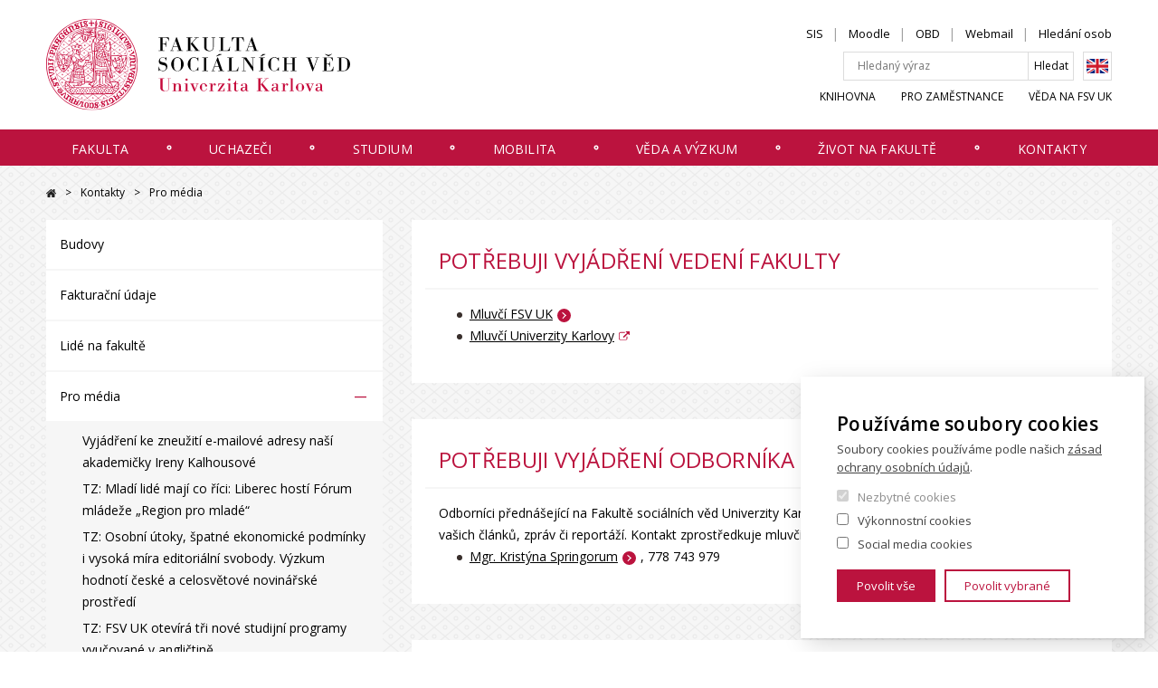

--- FILE ---
content_type: text/html; charset=UTF-8
request_url: https://fsv.cuni.cz/kontakty/pro-media
body_size: 21467
content:
<!DOCTYPE html>
<html lang="cs" dir="ltr" prefix="og: https://ogp.me/ns#">
  <head>
    <meta charset="utf-8" />
<link rel="shortlink" href="https://fsv.cuni.cz/kontakty/pro-media" />
<meta name="Generator" content="Drupal 10 (https://www.drupal.org)" />
<meta name="MobileOptimized" content="width" />
<meta name="HandheldFriendly" content="true" />
<meta name="viewport" content="width=device-width, initial-scale=1.0" />
<link rel="alternate" hreflang="cs" href="https://fsv.cuni.cz/kontakty/pro-media" />
<script src="/sites/default/files/google_tag/google_tag/primary/google_tag.script.js?t9hs6v" defer></script>

    <title>Pro média | Fakulta sociálních věd UK</title>
    <link rel="stylesheet" media="all" href="/modules/contrib/paragraphs/css/paragraphs.unpublished.css?t9hs6v" />
<link rel="stylesheet" media="all" href="/themes/custom/fsv_uk/css/main.css?t9hs6v" />

    
    <link href="https://fonts.googleapis.com/css?family=Open+Sans:300,400,600&amp;subset=latin-ext" rel="stylesheet">

        <meta property="og:image" content="https://fsv.cuni.cz/themes/custom/fsv_uk/images/og.png" />

        <link rel="apple-touch-icon" sizes="180x180" href="/themes/custom/fsv_uk/favicons/apple-touch-icon.png">
    <link rel="icon" type="image/png" sizes="32x32" href="/themes/custom/fsv_uk/favicons/favicon-32x32.png">
    <link rel="icon" type="image/png" sizes="16x16" href="/themes/custom/fsv_uk/favicons/favicon-16x16.png">
    <link rel="manifest" href="/themes/custom/fsv_uk/favicons/manifest.json" crossorigin="use-credentials">
    <link rel="mask-icon" href="/themes/custom/fsv_uk/favicons/safari-pinned-tab.svg" color="#5bbad5">
    <link rel="shortcut icon" href="/themes/custom/fsv_uk/favicons/favicon.ico">
    <meta name="msapplication-config" content="/themes/custom/fsv_uk/favicons/browserconfig.xml">
    <meta name="theme-color" content="#ffffff">

  </head>
  <body>
        <a href="#main-content" class="show-on-focus">
        Přejít na hlavní obsah
    </a>

    <noscript><iframe src="https://www.googletagmanager.com/ns.html?id=GTM-MMNSQ4Q" height="0" width="0" style="display:none;visibility:hidden"></iframe></noscript>
      <div class="dialog-off-canvas-main-canvas" data-off-canvas-main-canvas>
    
<div class="layout-container">

    <header class="header" id="jq_header">

        <div class="header__container container">

                
<div class="views-exposed-form search-block-form search-mobile padding jq_search-mobile search-block" data-drupal-selector="views-exposed-form-search-index-view-page-1" id="block-exposedformsearch-index-viewpage-1-2">
      <button class="search-mobile__close hamburger hamburger--slider menu-is-open" type="button" id="jq_search-close"><span class="hamburger-box"><span class="hamburger-inner"></span></span></button>
    
      

<div class="custom-search-res">
	  <form block="block-exposedformsearch-index-viewpage-1-2" action="/search-api" method="get" id="views-exposed-form-search-index-view-page-1" accept-charset="UTF-8">
	  <div class= "full-search">	<div class="js-form-item form-item form-type-textfield js-form-type-textfield form-item-search-api-fulltext js-form-item-search-api-fulltext form-no-label">
        <input placeholder="Hledaný výraz" data-drupal-selector="edit-search-api-fulltext" type="text" id="edit-search-api-fulltext" name="search_api_fulltext" value="" size="30" maxlength="128" class="form-text" />

        </div>
 </div>
	   <div class= "full-search-submit">	  
	    	
	   

    <div data-drupal-selector="edit-actions" class="form-actions js-form-wrapper form-wrapper" id="edit-actions"><input data-drupal-selector="edit-submit-search-index-view" type="submit" id="edit-submit-search-index-view" value="Hledat" class="button js-form-submit form-submit" />
</div>
 
      </div>
		    
			
			
     </form>
    </div>

  </div>



            <div class="header__left" >
                <a class="header__logo" href="/" title="Domů" rel="home">
                                            <img class="header__logo-img" src="/themes/custom/fsv_uk/images/logo.svg" alt="" />
                                        <img class="header__logo-img header__logo-mobile" src="/themes/custom/fsv_uk/images/logo-mobile.svg" alt="" />
                </a>
                <div class="header__mobile-btns">
                    <div class="header__mobile-lang">
                            <div class="lang-switcher">
  
    
      

          <a href="/en" class="language-link" hreflang="en" data-drupal-link-system-path="&lt;front&gt;">English</a>
        
  </div>


                    </div>
                    <button class="header__search-toggle" type="button" id="jq_search-toggle">Hledat</button>
                    <button class="header__hamburger hamburger hamburger--slider" type="button" id="jq_hamburger"><span class="hamburger-box"><span class="hamburger-inner"></span></span></button>
                </div>
            </div>

            <div class="header__inner-wrap" id="jq_nav">

                <div class="header__right clearfix">

                        <nav aria-labelledby="block-topheadernavigation-menu" id="block-topheadernavigation" class="header__nav-top nav-top">
      
  <h2 id="block-topheadernavigation-menu" class="nav-top__heading">Přihlášení</h2>
  

        
              <ul class="nav-top__list reset-ul">
              <li class="nav-top__item">
                <a href="https://is.cuni.cz/studium/" target="_blank" class="nav-top__link">SIS</a>
              </li>
          <li class="nav-top__item">
                <a href="https://dl1.cuni.cz/" target="_blank" class="nav-top__link">Moodle</a>
              </li>
          <li class="nav-top__item">
                <a href="https://obd.is.cuni.cz/" target="_blank" class="nav-top__link">OBD</a>
              </li>
          <li class="nav-top__item">
                <a href="https://mail.google.com/" target="_blank" class="nav-top__link">Webmail</a>
              </li>
          <li class="nav-top__item">
                <a href="/kontakty/lide-na-fakulte" class="nav-top__link" data-drupal-link-system-path="contacts/people">Hledání osob</a>
              </li>
        </ul>
  


  </nav>



                    <div class="header__search">
                          
<div class="views-exposed-form search-block" data-drupal-selector="views-exposed-form-search-index-view-page-1" id="block-exposedformsearch-index-viewpage-1-3">
    
      

<div class="custom-search-res">
	  <form block="block-exposedformsearch-index-viewpage-1-3" action="/search-api" method="get" id="views-exposed-form-search-index-view-page-1" accept-charset="UTF-8">
	  <div class= "full-search">	<div class="js-form-item form-item form-type-textfield js-form-type-textfield form-item-search-api-fulltext js-form-item-search-api-fulltext form-no-label">
        <input placeholder="Hledaný výraz" data-drupal-selector="edit-search-api-fulltext" type="text" id="edit-search-api-fulltext--2" name="search_api_fulltext" value="" size="30" maxlength="128" class="form-text" />

        </div>
 </div>
	   <div class= "full-search-submit">	  
	    	
	   

    <div data-drupal-selector="edit-actions" class="form-actions js-form-wrapper form-wrapper" id="edit-actions--2"><input data-drupal-selector="edit-submit-search-index-view-2" type="submit" id="edit-submit-search-index-view--2" value="Hledat" class="button js-form-submit form-submit" />
</div>
 
      </div>
		    
			
			
     </form>
    </div>

  </div>
<div class="lang-switcher">
  
    
      

          <a href="/en" class="language-link" hreflang="en" data-drupal-link-system-path="&lt;front&gt;">English</a>
        
  </div>


                    </div>

                        <nav aria-labelledby="block-bottomheadernavigation-menu" id="block-bottomheadernavigation" class="header__nav-bottom nav-bottom">
      
  <h2 id="block-bottomheadernavigation-menu" class="nav-bottom__heading">Rychlé odkazy</h2>
  

        
              <ul class="nav-bottom__list reset-ul">
              <li class="nav-bottom__item">
                <a href="http://knihovna.fsv.cuni.cz/" target="_blank" class="nav-bottom__link">Knihovna</a>
              </li>
          <li class="nav-bottom__item">
                <a href="/pro-zamestnance" target="_self" rel="" class="nav-bottom__link" data-drupal-link-system-path="node/495">Pro zaměstnance</a>
              </li>
          <li class="nav-bottom__item">
                <a href="https://science.fsv.cuni.cz/" target="_blank" class="nav-bottom__link">Věda na FSV UK</a>
              </li>
        </ul>
  


  </nav>



                </div>

                    
    <nav aria-labelledby="main-nav"  class="header__nav nav">
            
    <h2 id="main-nav" class="visually-hidden">Hlavní navigace</h2>
  

        <div class="nav__container container ">
      <ul class="nav__list reset-ul">

                                    <li class="nav__item  ">
                    <a href="/fakulta" target="_self" rel="" class="nav__link dropdown jq_nav-link is-active" data-drupal-link-system-path="node/45">Fakulta</a>

                    <div class="nav__megamenu jq_megamenu">
                        <span class="nav__megamenu__close jq_megamenu-close">✕</span>
                        <div class="nav__megamenu__wrap clearfix">
                            


<div class="nav__megamenu__info 
    
    
    " >
    <div class="nav__megamenu__text nav__megamenu__text--one-col">
        <h2 class="nav__megamenu__title"><span>Fakulta</span>
</h2>
        

		<section class="mb body">
	    Cílem FSV UK je rozvíjet pedagogickou a výzkumně-analytickou činnost a rozšiřovat profesní přípravu v klíčových sociálněvědních oborech.
	    </section>
	
        <a class="btn" href="/fakulta">
            Více informací</a>       
    </div>
            <img class="nav__megamenu__img lazyload" 
            alt="FSV UK"
            data-sizes="auto"
            data-src="/sites/default/files/styles/280x190/public/page_top_level/hero/2022/06/1.png?itok=TOQXjCdy"
            data-srcset="
            /sites/default/files/styles/280x190/public/page_top_level/hero/2022/06/1.png?itok=TOQXjCdy 280w,
            /sites/default/files/styles/560x320/public/page_top_level/hero/2022/06/1.png?itok=JBLFlH6O 560w">
            
</div>




                            <ul class="nav__list-lvl2 sub-menu nav__megamenu__nav reset-ul">
                                                          <li class="nav__item-lvl2 mobile-menu-only-list-item">
                                <a href="/fakulta" target="_self" rel="" class="nav__link-lvl2" data-drupal-link-system-path="node/45">Více informací</a>
                              </li>
                                                                  <li class="nav__item-lvl2  nav__item--collapsed ">
                    <a href="/fakulta/organy-fakulty" class="nav__link-lvl2" data-drupal-link-system-path="node/47">Orgány fakulty</a>
   </li>
    <li class="nav__item-lvl2  nav__item--collapsed ">
                    <a href="/fakulta/instituty-pracoviste" class="nav__link-lvl2" data-drupal-link-system-path="node/289">Instituty a pracoviště</a>
   </li>
    <li class="nav__item-lvl2  nav__item--collapsed ">
                    <a href="/fakulta/dekanat" class="nav__link-lvl2" data-drupal-link-system-path="node/269">Děkanát</a>
   </li>
    <li class="nav__item-lvl2  ">
                    <a href="/fakulta/dlouhodoby-zamer-fsv-uk" class="nav__link-lvl2" data-drupal-link-system-path="node/991">Strategický záměr FSV UK</a>
   </li>
    <li class="nav__item-lvl2  nav__item--collapsed ">
                    <a href="/fakulta/mise-vize-hodnoty-fsv-uk" class="nav__link-lvl2" data-drupal-link-system-path="node/4806">Mise, vize a hodnoty FSV UK</a>
   </li>
    <li class="nav__item-lvl2  ">
                    <a href="/fakulta/koncepce-rozvoje" title="Koncepce rozvoje" class="nav__link-lvl2" data-drupal-link-system-path="node/9893">Koncepce rozvoje</a>
   </li>
    <li class="nav__item-lvl2  ">
                    <a href="/fakulta/historie-fsv-uk" class="nav__link-lvl2" data-drupal-link-system-path="node/985">Historie FSV UK</a>
   </li>
    <li class="nav__item-lvl2  nav__item--collapsed ">
                    <a href="/fakulta/uredni-deska" class="nav__link-lvl2" data-drupal-link-system-path="node/429">Úřední deska</a>
   </li>
    <li class="nav__item-lvl2  nav__item--collapsed ">
                    <a href="/fakulta/kariera" class="nav__link-lvl2" data-drupal-link-system-path="node/311">Kariéra</a>
   </li>
    <li class="nav__item-lvl2  nav__item--collapsed ">
                    <a href="/fakulta/projekty-op-vvv-0" class="nav__link-lvl2" data-drupal-link-system-path="node/2485">Projekty OP VVV</a>
   </li>
    <li class="nav__item-lvl2  nav__item--collapsed ">
                    <a href="/fakulta/pracovni-skupiny" class="nav__link-lvl2" data-drupal-link-system-path="node/10187">Pracovní skupiny</a>
   </li>
    <li class="nav__item-lvl2  ">
                    <a href="/fakulta/bezpecnost-na-fsv-uk" title="Bezpečnost na FSV UK" class="nav__link-lvl2" data-drupal-link-system-path="node/13062">Bezpečnost na FSV UK</a>
   </li>

                            </ul>
                        </div>
                        <ul class="nav__megamenu__featured">
                            <li class="nav__megamenu__featured__item">Nejčastěji hledáte</li>

                                                            <li class="nav__megamenu__featured__item">
                                    <a href="/uchazeci/prijimaci-rizeni" target="_self" rel="" title="Přijímací řízení" data-drupal-link-system-path="node/331">Přijímací řízení</a>
                                </li>
                                                            <li class="nav__megamenu__featured__item">
                                    <a href="https://karolinka.fsv.cuni.cz/KFSV-1.html" target="_blank">Karolinka</a>
                                </li>
                                                            <li class="nav__megamenu__featured__item">
                                    <a href="/fakulta/dekanat/studijni-oddeleni" target="_self" rel="" title="Studijní oddělení" data-drupal-link-system-path="node/43">Studijní oddělení</a>
                                </li>
                                                            <li class="nav__megamenu__featured__item">
                                    <a href="/studium/prava-povinnosti-studenta/harmonogram-akademickeho-roku" target="_self" title="Harmonogram akademického roku" data-drupal-link-system-path="node/1127">Harmonogram akademického roku</a>
                                </li>
                                                            <li class="nav__megamenu__featured__item">
                                    <a href="https://fsv.cuni.cz/studium/poradenstvi/psychologicka-pomoc">Psychologická pomoc</a>
                                </li>
                                                    </ul>
                    </div>

                </li>
                                  <li aria-hidden="true" class="nav__separator">
                    <svg height="8" width="8">
                      <circle cx="4" cy="4" r="1.75" stroke="white" stroke-width="1.5" fill="transparent"></circle>
                    </svg>
                  </li>
                            
                                    <li class="nav__item  ">
                    <a href="/uchazeci" target="_self" class="nav__link dropdown jq_nav-link is-active" data-drupal-link-system-path="node/313">Uchazeči</a>

                    <div class="nav__megamenu jq_megamenu">
                        <span class="nav__megamenu__close jq_megamenu-close">✕</span>
                        <div class="nav__megamenu__wrap clearfix">
                            


<div class="nav__megamenu__info 
    
    
    " >
    <div class="nav__megamenu__text nav__megamenu__text--one-col">
        <h2 class="nav__megamenu__title"><span>Uchazeči</span>
</h2>
        

		<section class="mb body">
	    FSV UK se zaměřuje na profesní přípravu v klíčových sociálněvědních oborech: ekonomii, komunikačních studiích, teritoriálních studiích, politologii a sociologii.
	    </section>
	
        <a class="btn" href="/uchazeci">
            Více informací</a>       
    </div>
            <img class="nav__megamenu__img lazyload" 
            alt="Uchazeči"
            data-sizes="auto"
            data-src="/sites/default/files/styles/280x190/public/page_top_level/hero/2025/09/MEGAMENU%20FOTO_0.jpg?itok=4yW5cGTH"
            data-srcset="
            /sites/default/files/styles/280x190/public/page_top_level/hero/2025/09/MEGAMENU%20FOTO_0.jpg?itok=4yW5cGTH 280w,
            /sites/default/files/styles/560x320/public/page_top_level/hero/2025/09/MEGAMENU%20FOTO_0.jpg?itok=V9-ijhQp 560w">
            
</div>




                            <ul class="nav__list-lvl2 sub-menu nav__megamenu__nav reset-ul">
                                                          <li class="nav__item-lvl2 mobile-menu-only-list-item">
                                <a href="/uchazeci" target="_self" class="nav__link-lvl2" data-drupal-link-system-path="node/313">Více informací</a>
                              </li>
                                                                  <li class="nav__item-lvl2  ">
                    <a href="/uchazeci/akce-pro-uchazece" title="Veletrhy vzdělávání, Dny otevřených dveří apod." class="nav__link-lvl2" data-drupal-link-system-path="node/825">Akce pro uchazeče</a>
   </li>
    <li class="nav__item-lvl2  ">
                    <a href="/uchazeci/ambasadori-fsv-uk" class="nav__link-lvl2" data-drupal-link-system-path="node/5739">Ambasadoři FSV UK</a>
   </li>
    <li class="nav__item-lvl2  nav__item--collapsed ">
                    <a href="/uchazeci/bakalarske-studium" class="nav__link-lvl2" data-drupal-link-system-path="node/319">Bakalářské studium</a>
   </li>
    <li class="nav__item-lvl2  nav__item--collapsed ">
                    <a href="/uchazeci/magisterske-studium" target="_self" rel="" class="nav__link-lvl2" data-drupal-link-system-path="node/321">Magisterské studium</a>
   </li>
    <li class="nav__item-lvl2  nav__item--collapsed ">
                    <a href="/uchazeci/studijni-obory/doktorske-studium" class="nav__link-lvl2" data-drupal-link-system-path="node/323">Doktorské studium</a>
   </li>
    <li class="nav__item-lvl2  nav__item--collapsed ">
                    <a href="/uchazeci/prijimaci-rizeni" class="nav__link-lvl2" data-drupal-link-system-path="node/331">Přijímací řízení</a>
   </li>
    <li class="nav__item-lvl2  ">
                    <a href="/fakulta/dekanat/studijni-oddeleni" target="_self" class="nav__link-lvl2" data-drupal-link-system-path="node/43">Studijní oddělení</a>
   </li>
    <li class="nav__item-lvl2  ">
                    <a href="/uchazeci/informace-pro-uchazece" class="nav__link-lvl2" data-drupal-link-system-path="node/329">Informace pro uchazeče se specifickými potřebami</a>
   </li>
    <li class="nav__item-lvl2  nav__item--collapsed ">
                    <a href="/uchazeci/celozivotni-vzdelavani" class="nav__link-lvl2" data-drupal-link-system-path="node/485">Celoživotní vzdělávání</a>
   </li>

                            </ul>
                        </div>
                        <ul class="nav__megamenu__featured">
                            <li class="nav__megamenu__featured__item">Nejčastěji hledáte</li>

                                                            <li class="nav__megamenu__featured__item">
                                    <a href="/uchazeci/prijimaci-rizeni" target="_self" rel="" title="Přijímací řízení" data-drupal-link-system-path="node/331">Přijímací řízení</a>
                                </li>
                                                            <li class="nav__megamenu__featured__item">
                                    <a href="https://karolinka.fsv.cuni.cz/KFSV-1.html" target="_blank">Karolinka</a>
                                </li>
                                                            <li class="nav__megamenu__featured__item">
                                    <a href="/fakulta/dekanat/studijni-oddeleni" target="_self" rel="" title="Studijní oddělení" data-drupal-link-system-path="node/43">Studijní oddělení</a>
                                </li>
                                                            <li class="nav__megamenu__featured__item">
                                    <a href="/studium/prava-povinnosti-studenta/harmonogram-akademickeho-roku" target="_self" title="Harmonogram akademického roku" data-drupal-link-system-path="node/1127">Harmonogram akademického roku</a>
                                </li>
                                                            <li class="nav__megamenu__featured__item">
                                    <a href="https://fsv.cuni.cz/studium/poradenstvi/psychologicka-pomoc">Psychologická pomoc</a>
                                </li>
                                                    </ul>
                    </div>

                </li>
                                  <li aria-hidden="true" class="nav__separator">
                    <svg height="8" width="8">
                      <circle cx="4" cy="4" r="1.75" stroke="white" stroke-width="1.5" fill="transparent"></circle>
                    </svg>
                  </li>
                            
                                    <li class="nav__item  ">
                    <a href="/studium" target="_self" rel="" class="nav__link dropdown jq_nav-link is-active" data-drupal-link-system-path="node/41">Studium</a>

                    <div class="nav__megamenu jq_megamenu">
                        <span class="nav__megamenu__close jq_megamenu-close">✕</span>
                        <div class="nav__megamenu__wrap clearfix">
                            


<div class="nav__megamenu__info 
    
    
    " >
    <div class="nav__megamenu__text nav__megamenu__text--one-col">
        <h2 class="nav__megamenu__title"><span>Studium</span>
</h2>
        

		<section class="mb body">
	    V současné době studuje na Fakultě sociálních věd UK více než 4000 studentů. FSV UK udržuje jednu z nejvyšších mobilit v rámci Univerzity Karlovy. Každý rok sem přijíždí okolo 500 studentů z celého světa na výměnný pobyt.
	    </section>
	
        <a class="btn" href="/studium">
            Více informací</a>       
    </div>
            <img class="nav__megamenu__img lazyload" 
            alt="Studium "
            data-sizes="auto"
            data-src="/sites/default/files/styles/280x190/public/page_top_level/hero/2022/06/5.png?itok=WQYZ-YCJ"
            data-srcset="
            /sites/default/files/styles/280x190/public/page_top_level/hero/2022/06/5.png?itok=WQYZ-YCJ 280w,
            /sites/default/files/styles/560x320/public/page_top_level/hero/2022/06/5.png?itok=3M8Zlpkr 560w">
            
</div>




                            <ul class="nav__list-lvl2 sub-menu nav__megamenu__nav reset-ul">
                                                          <li class="nav__item-lvl2 mobile-menu-only-list-item">
                                <a href="/studium" target="_self" rel="" class="nav__link-lvl2" data-drupal-link-system-path="node/41">Více informací</a>
                              </li>
                                                                  <li class="nav__item-lvl2  nav__item--collapsed ">
                    <a href="/fakulta/dekanat/studijni-oddeleni" target="_self" class="nav__link-lvl2" data-drupal-link-system-path="node/43">Studijní oddělení</a>
   </li>
    <li class="nav__item-lvl2  nav__item--collapsed ">
                    <a href="/studium/typy-studia" class="nav__link-lvl2" data-drupal-link-system-path="node/1193">Typy studia</a>
   </li>
    <li class="nav__item-lvl2  nav__item--collapsed ">
                    <a href="/studium/prava-povinnosti-studenta" class="nav__link-lvl2" data-drupal-link-system-path="node/1191">Práva a povinnosti studenta</a>
   </li>
    <li class="nav__item-lvl2  nav__item--collapsed ">
                    <a href="/studium/formulare-navody" target="_self" rel="" class="nav__link-lvl2" data-drupal-link-system-path="node/263">Formuláře a návody</a>
   </li>
    <li class="nav__item-lvl2  nav__item--collapsed ">
                    <a href="/studium/casto-se-ptate" class="nav__link-lvl2" data-drupal-link-system-path="node/69">Často se ptáte</a>
   </li>
    <li class="nav__item-lvl2  nav__item--collapsed ">
                    <a href="/studium/stipendia-poplatky" class="nav__link-lvl2" data-drupal-link-system-path="node/189">Stipendia a poplatky</a>
   </li>
    <li class="nav__item-lvl2  nav__item--collapsed ">
                    <a href="/studium/prvni-rocniky" class="nav__link-lvl2" data-drupal-link-system-path="node/559">První ročníky</a>
   </li>
    <li class="nav__item-lvl2  nav__item--collapsed ">
                    <a href="/studium/ukoncovani-studia" class="nav__link-lvl2" data-drupal-link-system-path="node/585">Ukončování studia</a>
   </li>
    <li class="nav__item-lvl2  ">
                    <a href="/studium/hodnoceni-vyuky-na-fsv-uk" class="nav__link-lvl2" data-drupal-link-system-path="node/639">Hodnocení výuky na FSV UK</a>
   </li>
    <li class="nav__item-lvl2  nav__item--collapsed ">
                    <a href="/studium/vyuka-jazyku" class="nav__link-lvl2" data-drupal-link-system-path="node/1863">Výuka jazyků</a>
   </li>
    <li class="nav__item-lvl2  nav__item--collapsed ">
                    <a href="/studium/poradenstvi" title="Poradenství" class="nav__link-lvl2" data-drupal-link-system-path="node/10869">Poradenství</a>
   </li>
    <li class="nav__item-lvl2  nav__item--collapsed ">
                    <a href="/studium/studentske-ombudsosoby-fsv-uk" title="Studentské ombudsosoby FSV UK" class="nav__link-lvl2" data-drupal-link-system-path="node/8039">Studentské ombudsosoby FSV UK</a>
   </li>

                            </ul>
                        </div>
                        <ul class="nav__megamenu__featured">
                            <li class="nav__megamenu__featured__item">Nejčastěji hledáte</li>

                                                            <li class="nav__megamenu__featured__item">
                                    <a href="/uchazeci/prijimaci-rizeni" target="_self" rel="" title="Přijímací řízení" data-drupal-link-system-path="node/331">Přijímací řízení</a>
                                </li>
                                                            <li class="nav__megamenu__featured__item">
                                    <a href="https://karolinka.fsv.cuni.cz/KFSV-1.html" target="_blank">Karolinka</a>
                                </li>
                                                            <li class="nav__megamenu__featured__item">
                                    <a href="/fakulta/dekanat/studijni-oddeleni" target="_self" rel="" title="Studijní oddělení" data-drupal-link-system-path="node/43">Studijní oddělení</a>
                                </li>
                                                            <li class="nav__megamenu__featured__item">
                                    <a href="/studium/prava-povinnosti-studenta/harmonogram-akademickeho-roku" target="_self" title="Harmonogram akademického roku" data-drupal-link-system-path="node/1127">Harmonogram akademického roku</a>
                                </li>
                                                            <li class="nav__megamenu__featured__item">
                                    <a href="https://fsv.cuni.cz/studium/poradenstvi/psychologicka-pomoc">Psychologická pomoc</a>
                                </li>
                                                    </ul>
                    </div>

                </li>
                                  <li aria-hidden="true" class="nav__separator">
                    <svg height="8" width="8">
                      <circle cx="4" cy="4" r="1.75" stroke="white" stroke-width="1.5" fill="transparent"></circle>
                    </svg>
                  </li>
                            
                                    <li class="nav__item  ">
                    <a href="/mobilita" class="nav__link dropdown jq_nav-link is-active" data-drupal-link-system-path="node/5198">Mobilita</a>

                    <div class="nav__megamenu jq_megamenu">
                        <span class="nav__megamenu__close jq_megamenu-close">✕</span>
                        <div class="nav__megamenu__wrap clearfix">
                            


<div class="nav__megamenu__info 
    
    
    " >
    <div class="nav__megamenu__text nav__megamenu__text--one-col">
        <h2 class="nav__megamenu__title"><span>Mobilita</span>
</h2>
        

		<section class="mb body">
	    <p>Zahraniční studijní pobyty či stáže jsou jedinečnou možností, jak poznat život v cizině, potkat spoustu zajímavých lidí, naučit se cizí jazyk nebo se v něm zdokonalit.&nbsp;</p>

<p>&nbsp;</p>
	    </section>
	
        <a class="btn" href="/mobilita">
            Více informací</a>       
    </div>
            <img class="nav__megamenu__img lazyload" 
            alt="Mobilita"
            data-sizes="auto"
            data-src="/sites/default/files/styles/280x190/public/page_top_level/hero/2022/06/2.png?itok=EIKeJjhH"
            data-srcset="
            /sites/default/files/styles/280x190/public/page_top_level/hero/2022/06/2.png?itok=EIKeJjhH 280w,
            /sites/default/files/styles/560x320/public/page_top_level/hero/2022/06/2.png?itok=LkhqXQ6Q 560w">
            
</div>




                            <ul class="nav__list-lvl2 sub-menu nav__megamenu__nav reset-ul">
                                                          <li class="nav__item-lvl2 mobile-menu-only-list-item">
                                <a href="/mobilita" class="nav__link-lvl2" data-drupal-link-system-path="node/5198">Více informací</a>
                              </li>
                                                                  <li class="nav__item-lvl2  ">
                    <a href="/mobilita/kam-aktualne" class="nav__link-lvl2" data-drupal-link-system-path="node/8698">Kam aktuálně</a>
   </li>
    <li class="nav__item-lvl2  nav__item--collapsed ">
                    <a href="/mobilita/erasmus" class="nav__link-lvl2" data-drupal-link-system-path="node/5211">ERASMUS+</a>
   </li>
    <li class="nav__item-lvl2  nav__item--collapsed ">
                    <a href="/mobilita/4eu-evropska-univerzitni-aliance" title="4EU+" class="nav__link-lvl2" data-drupal-link-system-path="node/6543">4EU+</a>
   </li>
    <li class="nav__item-lvl2  nav__item--collapsed ">
                    <a href="/mobilita/dalsi-programy" class="nav__link-lvl2" data-drupal-link-system-path="node/5212">Další programy</a>
   </li>
    <li class="nav__item-lvl2  ">
                    <a href="/mobilita/letni-skoly" class="nav__link-lvl2" data-drupal-link-system-path="node/745">Letní školy</a>
   </li>
    <li class="nav__item-lvl2  nav__item--collapsed ">
                    <a href="/mobilita/financovani" class="nav__link-lvl2" data-drupal-link-system-path="node/647">Financování</a>
   </li>
    <li class="nav__item-lvl2  nav__item--collapsed ">
                    <a href="/mobilita/akademici" class="nav__link-lvl2" data-drupal-link-system-path="node/5214">Akademici</a>
   </li>
    <li class="nav__item-lvl2  nav__item--collapsed ">
                    <a href="/mobilita/zamestnanci" class="nav__link-lvl2" data-drupal-link-system-path="node/5215">Zaměstnanci</a>
   </li>
    <li class="nav__item-lvl2  ">
                    <a href="/mobilita/oddeleni-zahranicnich-styku" class="nav__link-lvl2" data-drupal-link-system-path="node/5216">Kontakty</a>
   </li>

                            </ul>
                        </div>
                        <ul class="nav__megamenu__featured">
                            <li class="nav__megamenu__featured__item">Nejčastěji hledáte</li>

                                                            <li class="nav__megamenu__featured__item">
                                    <a href="/uchazeci/prijimaci-rizeni" target="_self" rel="" title="Přijímací řízení" data-drupal-link-system-path="node/331">Přijímací řízení</a>
                                </li>
                                                            <li class="nav__megamenu__featured__item">
                                    <a href="https://karolinka.fsv.cuni.cz/KFSV-1.html" target="_blank">Karolinka</a>
                                </li>
                                                            <li class="nav__megamenu__featured__item">
                                    <a href="/fakulta/dekanat/studijni-oddeleni" target="_self" rel="" title="Studijní oddělení" data-drupal-link-system-path="node/43">Studijní oddělení</a>
                                </li>
                                                            <li class="nav__megamenu__featured__item">
                                    <a href="/studium/prava-povinnosti-studenta/harmonogram-akademickeho-roku" target="_self" title="Harmonogram akademického roku" data-drupal-link-system-path="node/1127">Harmonogram akademického roku</a>
                                </li>
                                                            <li class="nav__megamenu__featured__item">
                                    <a href="https://fsv.cuni.cz/studium/poradenstvi/psychologicka-pomoc">Psychologická pomoc</a>
                                </li>
                                                    </ul>
                    </div>

                </li>
                                  <li aria-hidden="true" class="nav__separator">
                    <svg height="8" width="8">
                      <circle cx="4" cy="4" r="1.75" stroke="white" stroke-width="1.5" fill="transparent"></circle>
                    </svg>
                  </li>
                            
                                    <li class="nav__item  ">
                    <a href="/veda-vyzkum" target="_self" rel="" class="nav__link dropdown jq_nav-link is-active" data-drupal-link-system-path="node/345">Věda a výzkum</a>

                    <div class="nav__megamenu jq_megamenu">
                        <span class="nav__megamenu__close jq_megamenu-close">✕</span>
                        <div class="nav__megamenu__wrap clearfix">
                            


<div class="nav__megamenu__info 
    
    
    " >
    <div class="nav__megamenu__text nav__megamenu__text--one-col">
        <h2 class="nav__megamenu__title"><span>Věda a výzkum</span>
</h2>
        

		<section class="mb body">
	    <p>Členové jednotlivých institutů a součástí fakulty v rámci různých českých a evropských grantů rozvíjejí teorii, metodologii a empirický výzkum ve všech hlavních oblastech společenských věd.</p>
	    </section>
	
        <a class="btn" href="/veda-vyzkum">
            Více informací</a>       
    </div>
            <img class="nav__megamenu__img lazyload" 
            alt="Věda a výzkum"
            data-sizes="auto"
            data-src="/sites/default/files/styles/280x190/public/page_top_level/hero/2022/06/N%C3%A1vrh%20bez%20n%C3%A1zvu%20%283%29.png?itok=9JWlB4mg"
            data-srcset="
            /sites/default/files/styles/280x190/public/page_top_level/hero/2022/06/N%C3%A1vrh%20bez%20n%C3%A1zvu%20%283%29.png?itok=9JWlB4mg 280w,
            /sites/default/files/styles/560x320/public/page_top_level/hero/2022/06/N%C3%A1vrh%20bez%20n%C3%A1zvu%20%283%29.png?itok=1LF4_T-e 560w">
            
</div>




                            <ul class="nav__list-lvl2 sub-menu nav__megamenu__nav reset-ul">
                                                          <li class="nav__item-lvl2 mobile-menu-only-list-item">
                                <a href="/veda-vyzkum" target="_self" rel="" class="nav__link-lvl2" data-drupal-link-system-path="node/345">Více informací</a>
                              </li>
                                                                  <li class="nav__item-lvl2  nav__item--collapsed ">
                    <a href="/veda-vyzkum/aktualni-vyzvy-veda-vyzkum" class="nav__link-lvl2" data-drupal-link-system-path="node/817">Aktuální výzvy - věda a výzkum</a>
   </li>
    <li class="nav__item-lvl2  nav__item--collapsed ">
                    <a href="/veda-vyzkum/akademicke-kvalifikace" class="nav__link-lvl2" data-drupal-link-system-path="node/347">Akademické kvalifikace</a>
   </li>
    <li class="nav__item-lvl2  nav__item--collapsed ">
                    <a href="/veda-vyzkum/vedecka-rada" class="nav__link-lvl2" data-drupal-link-system-path="node/53">Vědecká rada</a>
   </li>
    <li class="nav__item-lvl2  nav__item--collapsed ">
                    <a href="/veda-vyzkum/vyzkumne-vedecke-projekty" class="nav__link-lvl2" data-drupal-link-system-path="node/369">Výzkumné a vědecké projekty</a>
   </li>
    <li class="nav__item-lvl2  nav__item--collapsed ">
                    <a href="/veda-vyzkum/vnitrouniverzitni-programy" class="nav__link-lvl2" data-drupal-link-system-path="node/767">Vnitrouniverzitní programy</a>
   </li>
    <li class="nav__item-lvl2  nav__item--collapsed ">
                    <a href="/veda-vyzkum/evropske-operacni-programy" class="nav__link-lvl2" data-drupal-link-system-path="node/405">Evropské a operační programy</a>
   </li>
    <li class="nav__item-lvl2  nav__item--collapsed ">
                    <a href="/veda-vyzkum/aplikovany-vyzkum-veda-do-praxe" class="nav__link-lvl2" data-drupal-link-system-path="node/777">Aplikovaný výzkum a věda do praxe</a>
   </li>
    <li class="nav__item-lvl2  nav__item--collapsed ">
                    <a href="/veda-vyzkum/informace-pro-navrhovatele-resitele-projektu" class="nav__link-lvl2" data-drupal-link-system-path="node/395">Informace pro navrhovatele a řešitele projektů</a>
   </li>
    <li class="nav__item-lvl2  nav__item--collapsed ">
                    <a href="/veda-vyzkum/open-science" class="nav__link-lvl2" data-drupal-link-system-path="node/12213">Open Science</a>
   </li>
    <li class="nav__item-lvl2  nav__item--collapsed ">
                    <a href="/veda-vyzkum/publikacni-cinnost" class="nav__link-lvl2" data-drupal-link-system-path="node/363">Publikační činnost</a>
   </li>
    <li class="nav__item-lvl2  nav__item--collapsed ">
                    <a href="/veda-vyzkum/vedecka-oceneni" class="nav__link-lvl2" data-drupal-link-system-path="node/371">Vědecká ocenění</a>
   </li>
    <li class="nav__item-lvl2  ">
                    <a href="/fakulta/dekanat/oddeleni-vedy" target="_self" class="nav__link-lvl2" data-drupal-link-system-path="node/281">Oddělení vědy</a>
   </li>

                            </ul>
                        </div>
                        <ul class="nav__megamenu__featured">
                            <li class="nav__megamenu__featured__item">Nejčastěji hledáte</li>

                                                            <li class="nav__megamenu__featured__item">
                                    <a href="/uchazeci/prijimaci-rizeni" target="_self" rel="" title="Přijímací řízení" data-drupal-link-system-path="node/331">Přijímací řízení</a>
                                </li>
                                                            <li class="nav__megamenu__featured__item">
                                    <a href="https://karolinka.fsv.cuni.cz/KFSV-1.html" target="_blank">Karolinka</a>
                                </li>
                                                            <li class="nav__megamenu__featured__item">
                                    <a href="/fakulta/dekanat/studijni-oddeleni" target="_self" rel="" title="Studijní oddělení" data-drupal-link-system-path="node/43">Studijní oddělení</a>
                                </li>
                                                            <li class="nav__megamenu__featured__item">
                                    <a href="/studium/prava-povinnosti-studenta/harmonogram-akademickeho-roku" target="_self" title="Harmonogram akademického roku" data-drupal-link-system-path="node/1127">Harmonogram akademického roku</a>
                                </li>
                                                            <li class="nav__megamenu__featured__item">
                                    <a href="https://fsv.cuni.cz/studium/poradenstvi/psychologicka-pomoc">Psychologická pomoc</a>
                                </li>
                                                    </ul>
                    </div>

                </li>
                                  <li aria-hidden="true" class="nav__separator">
                    <svg height="8" width="8">
                      <circle cx="4" cy="4" r="1.75" stroke="white" stroke-width="1.5" fill="transparent"></circle>
                    </svg>
                  </li>
                            
                                    <li class="nav__item  ">
                    <a href="/zivot-na-fakulte" target="_self" rel="" class="nav__link dropdown jq_nav-link is-active" data-drupal-link-system-path="node/385">Život na fakultě</a>

                    <div class="nav__megamenu jq_megamenu">
                        <span class="nav__megamenu__close jq_megamenu-close">✕</span>
                        <div class="nav__megamenu__wrap clearfix">
                            


<div class="nav__megamenu__info 
    
    
    " >
    <div class="nav__megamenu__text nav__megamenu__text--one-col">
        <h2 class="nav__megamenu__title"><span>Život na fakultě</span>
</h2>
        

		<section class="mb body">
	    Studium na FSV UK zdaleka nespočívá jen v pravidelné docházce na přednášky a semináře! Studenti během semestru podnikají velké množství akcí, ať už jde o kulturu, politická témata, sportovní klání, či společenské večery.
	    </section>
	
        <a class="btn" href="/zivot-na-fakulte">
            Více informací</a>       
    </div>
            <img class="nav__megamenu__img lazyload" 
            alt="Život na FSV UK"
            data-sizes="auto"
            data-src="/sites/default/files/styles/280x190/public/page_top_level/hero/2022/06/6.png?itok=cmRDjCZT"
            data-srcset="
            /sites/default/files/styles/280x190/public/page_top_level/hero/2022/06/6.png?itok=cmRDjCZT 280w,
            /sites/default/files/styles/560x320/public/page_top_level/hero/2022/06/6.png?itok=6EXIKHbx 560w">
            
</div>




                            <ul class="nav__list-lvl2 sub-menu nav__megamenu__nav reset-ul">
                                                          <li class="nav__item-lvl2 mobile-menu-only-list-item">
                                <a href="/zivot-na-fakulte" target="_self" rel="" class="nav__link-lvl2" data-drupal-link-system-path="node/385">Více informací</a>
                              </li>
                                                                  <li class="nav__item-lvl2  nav__item--collapsed ">
                    <a href="/zivot-na-fakulte/studentske-aktivity" class="nav__link-lvl2" data-drupal-link-system-path="node/383">Studentské aktivity</a>
   </li>
    <li class="nav__item-lvl2  ">
                    <a href="/zivot-na-fakulte/kolekce-obleceni-doplnku" class="nav__link-lvl2" data-drupal-link-system-path="node/415">Kolekce oblečení a doplňků</a>
   </li>
    <li class="nav__item-lvl2  ">
                    <a href="/zivot-na-fakulte/spoluprace-se-strednimi-skolami" class="nav__link-lvl2" data-drupal-link-system-path="node/2671">Spolupráce se středními školami</a>
   </li>
    <li class="nav__item-lvl2  ">
                    <a href="https://blog.fsv.cuni.cz/" class="nav__link-lvl2">Blog FSV UK</a>
   </li>
    <li class="nav__item-lvl2  ">
                    <a href="/zivot-na-fakulte/jsem-z-fsv-uk" title="Jsem z FSV UK" class="nav__link-lvl2" data-drupal-link-system-path="node/4303">Jsem z FSV UK</a>
   </li>
    <li class="nav__item-lvl2  ">
                    <a href="/zivot-na-fakulte/socialni-site-fsv-uk" title="Sociální sítě FSV UK" class="nav__link-lvl2" data-drupal-link-system-path="node/2539">Sociální sítě FSV UK</a>
   </li>
    <li class="nav__item-lvl2  ">
                    <a href="/zivot-na-fakulte/podcast-de-facto" class="nav__link-lvl2" data-drupal-link-system-path="node/6187">Podcast De Facto</a>
   </li>
    <li class="nav__item-lvl2  nav__item--collapsed ">
                    <a href="/zivot-na-fakulte/vystavy-v-arealu-jinonice" title="Výstavy v Areálu Jinonice" class="nav__link-lvl2" data-drupal-link-system-path="node/12301">Výstavy v Areálu Jinonice</a>
   </li>
    <li class="nav__item-lvl2  ">
                    <a href="/absolventi" title="Absolventi" class="nav__link-lvl2" data-drupal-link-system-path="node/309">Absolventi</a>
   </li>

                            </ul>
                        </div>
                        <ul class="nav__megamenu__featured">
                            <li class="nav__megamenu__featured__item">Nejčastěji hledáte</li>

                                                            <li class="nav__megamenu__featured__item">
                                    <a href="/uchazeci/prijimaci-rizeni" target="_self" rel="" title="Přijímací řízení" data-drupal-link-system-path="node/331">Přijímací řízení</a>
                                </li>
                                                            <li class="nav__megamenu__featured__item">
                                    <a href="https://karolinka.fsv.cuni.cz/KFSV-1.html" target="_blank">Karolinka</a>
                                </li>
                                                            <li class="nav__megamenu__featured__item">
                                    <a href="/fakulta/dekanat/studijni-oddeleni" target="_self" rel="" title="Studijní oddělení" data-drupal-link-system-path="node/43">Studijní oddělení</a>
                                </li>
                                                            <li class="nav__megamenu__featured__item">
                                    <a href="/studium/prava-povinnosti-studenta/harmonogram-akademickeho-roku" target="_self" title="Harmonogram akademického roku" data-drupal-link-system-path="node/1127">Harmonogram akademického roku</a>
                                </li>
                                                            <li class="nav__megamenu__featured__item">
                                    <a href="https://fsv.cuni.cz/studium/poradenstvi/psychologicka-pomoc">Psychologická pomoc</a>
                                </li>
                                                    </ul>
                    </div>

                </li>
                                  <li aria-hidden="true" class="nav__separator">
                    <svg height="8" width="8">
                      <circle cx="4" cy="4" r="1.75" stroke="white" stroke-width="1.5" fill="transparent"></circle>
                    </svg>
                  </li>
                            
                                    <li class="nav__item  ">
                    <a href="/kontakty" class="nav__link dropdown jq_nav-link is-active" data-drupal-link-system-path="node/629">Kontakty</a>

                    <div class="nav__megamenu jq_megamenu">
                        <span class="nav__megamenu__close jq_megamenu-close">✕</span>
                        <div class="nav__megamenu__wrap clearfix">
                            


<div class="nav__megamenu__info 
    nav__megamenu__info--one-col
    nav__megamenu__info--three-col
    " >
    <div class="nav__megamenu__text nav__megamenu__text--one-col">
        <h2 class="nav__megamenu__title"><span>Kontakty</span>
</h2>
        

		<section class="mb body">
	    Fakulta sociálních věd UK působí v několika budovách: v budově Hollar na Smetanově nábřeží, Areálu UK v Jinonicích a dále v budovách v Opletalově, Rytířské a Celetné ulici.
	    </section>
	
        <a class="btn" href="/kontakty">
            Více informací</a>       
    </div>
            <img class="nav__megamenu__img lazyload" 
            alt="FSV kontakty"
            data-sizes="auto"
            data-src="/sites/default/files/styles/280x190/public/page_top_level/hero/2017/09/DSC_0191.JPG?itok=qAQyOT_M"
            data-srcset="
            /sites/default/files/styles/280x190/public/page_top_level/hero/2017/09/DSC_0191.JPG?itok=qAQyOT_M 280w,
            /sites/default/files/styles/560x320/public/page_top_level/hero/2017/09/DSC_0191.JPG?itok=FUHXzMN_ 560w">
                <div class="nav__megamenu__address">
            

    <p>Fakulta sociálních věd</p>

<p>Univerzita Karlova</p>

<p>Smetanovo nábřeží 6</p>

<p>Praha 1&nbsp; &nbsp;110 01</p>

<p>Tel.: + 420 222 112 111</p>
            
        </div>
        
</div>




                            <ul class="nav__list-lvl2 sub-menu nav__megamenu__nav reset-ul">
                                                          <li class="nav__item-lvl2 mobile-menu-only-list-item">
                                <a href="/kontakty" class="nav__link-lvl2" data-drupal-link-system-path="node/629">Více informací</a>
                              </li>
                                                                  <li class="nav__item-lvl2  nav__item--collapsed ">
                    <a href="/kontakty/budovy" class="nav__link-lvl2" data-drupal-link-system-path="node/761">Budovy</a>
   </li>
    <li class="nav__item-lvl2  ">
                    <a href="/kontakty/fakturacni-udaje" class="nav__link-lvl2" data-drupal-link-system-path="node/2955">Fakturační údaje</a>
   </li>
    <li class="nav__item-lvl2  ">
                    <a href="/kontakty/lide-na-fakulte" target="_self" class="nav__link-lvl2" data-drupal-link-system-path="contacts/people">Lidé na fakultě</a>
   </li>
    <li class="nav__item-lvl2  nav__item--collapsed ">
                    <a href="/kontakty/pro-media" class="nav__link-lvl2 is-active" data-drupal-link-system-path="node/1187" aria-current="page">Pro média</a>
   </li>
    <li class="nav__item-lvl2  ">
                    <a href="/kontakty/virtualni-prohlidka" class="nav__link-lvl2" data-drupal-link-system-path="node/1503">Virtuální prohlídka</a>
   </li>

                            </ul>
                        </div>
                        <ul class="nav__megamenu__featured">
                            <li class="nav__megamenu__featured__item">Nejčastěji hledáte</li>

                                                            <li class="nav__megamenu__featured__item">
                                    <a href="/uchazeci/prijimaci-rizeni" target="_self" rel="" title="Přijímací řízení" data-drupal-link-system-path="node/331">Přijímací řízení</a>
                                </li>
                                                            <li class="nav__megamenu__featured__item">
                                    <a href="https://karolinka.fsv.cuni.cz/KFSV-1.html" target="_blank">Karolinka</a>
                                </li>
                                                            <li class="nav__megamenu__featured__item">
                                    <a href="/fakulta/dekanat/studijni-oddeleni" target="_self" rel="" title="Studijní oddělení" data-drupal-link-system-path="node/43">Studijní oddělení</a>
                                </li>
                                                            <li class="nav__megamenu__featured__item">
                                    <a href="/studium/prava-povinnosti-studenta/harmonogram-akademickeho-roku" target="_self" title="Harmonogram akademického roku" data-drupal-link-system-path="node/1127">Harmonogram akademického roku</a>
                                </li>
                                                            <li class="nav__megamenu__featured__item">
                                    <a href="https://fsv.cuni.cz/studium/poradenstvi/psychologicka-pomoc">Psychologická pomoc</a>
                                </li>
                                                    </ul>
                    </div>

                </li>
                                  <li aria-hidden="true" class="nav__separator">
                    <svg height="8" width="8">
                      <circle cx="4" cy="4" r="1.75" stroke="white" stroke-width="1.5" fill="transparent"></circle>
                    </svg>
                  </li>
                            
        

      </ul>
    </div>
  </nav>




            </div>

        </div>


    </header>

    <div id="content-wrap">

        <main class="basic-page" id="basic-page">

            <a id="main-content" tabindex="-1"></a>
            <div class="layout-content layout-content--basic-page container clearfix">

                    <div id="block-breadcrumbs-2">
  
    
        <nav role="navigation" aria-labelledby="system-breadcrumb">
    <h2 id="system-breadcrumb" class="visually-hidden">Drobečková navigace</h2>
    <ol class="breadcrumbs">
          <li class="breadcrumbs__item">
                  <a class="breadcrumbs__link" href="/">Drupal</a>
              </li>
          <li class="breadcrumbs__item">
                  <a class="breadcrumbs__link" href="/kontakty">Kontakty</a>
              </li>
          <li class="breadcrumbs__item">
                  Pro média
              </li>
        </ol>
  </nav>

  </div>



                    <aside class="layout-aside mb">
        
<section class="side-nav__mobile-toggle" id="jq_side-nav-toggle">
  <h2 class="section-title padding">Navigace</h2>
</section>

<nav role="navigation region" aria-labelledby="block-mainnavigation-2-menu" id="block-mainnavigation-2" class="side-nav jq_side-nav">
            
  <h2 class="visually-hidden" id="block-mainnavigation-2-menu">Sidebar navigation</h2>
  


          <ul class="side-nav__list">
        
       
        
    
                                    
      
    
                                    
      
    
                                    
      
    
                                    
      
    
                                    
      
    
                                    
      
    
                                           
        
    
                    <li class="side-nav__item ">
                                <a href="/kontakty/budovy" class="side-nav__link" data-drupal-link-system-path="node/761">Budovy</a>
                                            </li>
                
      
    
                    <li class="side-nav__item ">
                                <a href="/kontakty/fakturacni-udaje" class="side-nav__link" data-drupal-link-system-path="node/2955">Fakturační údaje</a>
                                            </li>
                
      
    
                    <li class="side-nav__item ">
                                <a href="/kontakty/lide-na-fakulte" target="_self" class="side-nav__link" data-drupal-link-system-path="contacts/people">Lidé na fakultě</a>
                                            </li>
                
      
    
                    <li class="side-nav__item side-nav__item--active">
                                <a href="/kontakty/pro-media" class="side-nav__link side-nav__link--active is-active" data-drupal-link-system-path="node/1187" aria-current="page">Pro média</a>
                                    <a class="side-nav__toggle jq_side-navToggle side-nav__toggle--active" tabindex="0">–</a>
                                                           
            <ul class="side-nav__list-lvl2 jq_side-navSubmenu" >
        
    
                    <li class="side-nav__item-lvl2 ">
                                <a href="/kontakty/pro-media/vyjadreni-ke-zneuziti-e-mailove-adresy-nasi-akademicky-ireny-kalhousove" class="side-nav__link-lvl2" data-drupal-link-system-path="node/14306">Vyjádření ke zneužití e-mailové adresy naší akademičky Ireny Kalhousové</a>
                                            </li>
                
      
    
                    <li class="side-nav__item-lvl2 ">
                                <a href="/kontakty/pro-media/tz-mladi-lide-maji-co-rici-liberec-hosti-forum-mladeze-region-pro-mlade" class="side-nav__link-lvl2" data-drupal-link-system-path="node/14288">TZ: Mladí lidé mají co říci: Liberec hostí Fórum mládeže „Region pro mladé“</a>
                                            </li>
                
      
    
                    <li class="side-nav__item-lvl2 ">
                                <a href="/kontakty/pro-media/tz-osobni-utoky-spatne-ekonomicke-podminky-i-vysoka-mira-editorialni-svobody" class="side-nav__link-lvl2" data-drupal-link-system-path="node/14199">TZ: Osobní útoky, špatné ekonomické podmínky i vysoká míra editoriální svobody. Výzkum hodnotí české a celosvětové novinářské prostředí</a>
                                            </li>
                
      
    
                    <li class="side-nav__item-lvl2 ">
                                <a href="/kontakty/pro-media/tz-fsv-uk-otevira-tri-nove-studijni-programy-vyucovane-v-anglictine" class="side-nav__link-lvl2" data-drupal-link-system-path="node/14157">TZ: FSV UK otevírá tři nové studijní programy vyučované v angličtině</a>
                                            </li>
                
      
    
                    <li class="side-nav__item-lvl2 ">
                                <a href="/kontakty/pro-media/tz-nejvyssi-kontrolni-urad-fakulta-socialnich-ved-uk-se-dohodly-na-spolupraci" class="side-nav__link-lvl2" data-drupal-link-system-path="node/13969">TZ: Nejvyšší kontrolní úřad a Fakulta sociálních věd UK se dohodly na spolupráci</a>
                                            </li>
                
      
    
                    <li class="side-nav__item-lvl2 ">
                                <a href="/kontakty/pro-media/tz-asociace-pro-pametova-studia-porada-9-vyrocni-konferenci-v-praze" class="side-nav__link-lvl2" data-drupal-link-system-path="node/13744">TZ: Asociace pro paměťová studia pořádá 9. výroční konferenci v Praze</a>
                                            </li>
                
      
    
                    <li class="side-nav__item-lvl2 ">
                                <a href="/kontakty/pro-media/vyjadreni-dekana-fsv-uk-k-odsouzeni-doktoranda-bahruze-samadova" class="side-nav__link-lvl2" data-drupal-link-system-path="node/13698">Vyjádření děkana FSV UK k odsouzení doktoranda Bahruze Samadova</a>
                                            </li>
                
      
    
                    <li class="side-nav__item-lvl2 ">
                                <a href="/kontakty/pro-media/ve-spolupraci-dvou-institutu-fsv-uk-vychazi-nova-studie-o-financovani-ceske" class="side-nav__link-lvl2" data-drupal-link-system-path="node/13468">TZ: Ve spolupráci dvou institutů FSV UK vychází nová studie o financování české obrany</a>
                                            </li>
                
      
    
                    <li class="side-nav__item-lvl2 ">
                                <a href="/kontakty/pro-media/tz-komunikace-vedy-360deg-prvni-spolecna-konference-av-cr-uk-platformy-scicomhub" class="side-nav__link-lvl2" data-drupal-link-system-path="node/13069">TZ: Komunikace vědy 360°: první společná konference AV ČR, UK a platformy SciComHub</a>
                                            </li>
                
      
    
                    <li class="side-nav__item-lvl2 ">
                                <a href="/kontakty/pro-media/tz-duvera-verejnosti-ve-vedce-vedkyne-studie-na-niz-se-podilely-vyzkumnice-z-fsv" class="side-nav__link-lvl2" data-drupal-link-system-path="node/13010">TZ: Důvěra veřejnosti ve vědce a vědkyně. Studie, na níž se podílely výzkumnice z FSV UK, vyšla v prestižním časopise Nature Human Behaviour</a>
                                            </li>
                
      
    
                    <li class="side-nav__item-lvl2 ">
                                <a href="/kontakty/pro-media/tz-umela-inteligence-ve-sluzbach-obcanu-projekt-pod-vedenim-fsv-uk-zkouma" class="side-nav__link-lvl2" data-drupal-link-system-path="node/12973">TZ: Umělá inteligence ve službách občanů: projekt pod vedením FSV UK zkoumá potenciál umělé inteligence pro posílení demokracie</a>
                                            </li>
                
      
    
                    <li class="side-nav__item-lvl2 ">
                                <a href="/kontakty/pro-media/tz-prestizni-evropsky-grant-miri-odbornikovi-z-fakulty-socialnich-ved-uk-ve-svem" class="side-nav__link-lvl2" data-drupal-link-system-path="node/12841">TZ: Prestižní evropský grant míří odborníkovi z Fakulty sociálních věd UK. Ve svém projektu se bude zabývat výzkumem herního průmyslu</a>
                                            </li>
                
      
    
                    <li class="side-nav__item-lvl2 ">
                                <a href="/kontakty/pro-media/databaze-najdiexpertacz-nova-platforma-ktera-propojuje-vedu-media-verejnost" class="side-nav__link-lvl2" data-drupal-link-system-path="node/12829">TZ: Databáze Najdiexperta.cz: nová platforma, která propojuje vědu, média a veřejnost</a>
                                            </li>
                
      
    
                    <li class="side-nav__item-lvl2 ">
                                <a href="/kontakty/pro-media/tz-studujici-iksz-ziskali-oceneni-za-otevreny-dopis-ceskym-redakcim-ktery" class="side-nav__link-lvl2" data-drupal-link-system-path="node/12774">TZ: Studující IKSŽ získali ocenění za otevřený dopis českým redakcím, který odstartoval důležitou mediální debatu</a>
                                            </li>
                
      
    
                    <li class="side-nav__item-lvl2 ">
                                <a href="/kontakty/pro-media/vyjadreni-dekana-fsv-uk-k-naruseni-prednasky-prof-adama-fagana" class="side-nav__link-lvl2" data-drupal-link-system-path="node/12712">Vyjádření děkana FSV UK k narušení přednášky prof. Adama Fagana</a>
                                            </li>
                
      
    
                    <li class="side-nav__item-lvl2 ">
                                <a href="/kontakty/pro-media/tz-lepsi-verejne-finance-lepsi-zivot-v-cesku-vznika-unikatni-centrum-verejnych" class="side-nav__link-lvl2" data-drupal-link-system-path="node/12711">TZ: Lepší veřejné finance, lepší život v Česku. Vzniká unikátní Centrum  veřejných financí</a>
                                            </li>
                
      
    
                    <li class="side-nav__item-lvl2 ">
                                <a href="/kontakty/pro-media/tz-svet-na-prahu-zmeny-jak-mel-vypadat-novy-mezinarodni-rad-odpovedi-hledali" class="side-nav__link-lvl2" data-drupal-link-system-path="node/12693">TZ: Svět na prahu změny: Jak by měl vypadat nový mezinárodní řád? Odpovědi hledali přední akademici a akademičky na Czech Security Forum</a>
                                            </li>
                
      
    
                    <li class="side-nav__item-lvl2 ">
                                <a href="/kontakty/pro-media/tz-student-iksz-realizuje-osvetovou-kampan-pro-vcasny-zachyt-vad-patere-zastitil" class="side-nav__link-lvl2" data-drupal-link-system-path="node/12666">TZ: Student IKSŽ realizuje osvětovou kampaň pro včasný záchyt vad páteře, zaštítil ji ministr zdravotnictví</a>
                                            </li>
                
      
    
                    <li class="side-nav__item-lvl2 ">
                                <a href="/kontakty/pro-media/tz-odbornik-univerzity-karlovy-ziskal-evropsky-prestizni-grant-bude-zkoumat" class="side-nav__link-lvl2" data-drupal-link-system-path="node/12369">TZ: Odborník Univerzity Karlovy získal evropský prestižní grant, bude zkoumat vojenské aliance</a>
                                            </li>
                
      
    
                    <li class="side-nav__item-lvl2 ">
                                <a href="/kontakty/pro-media/tz-obcane-rozhoduji-o-mediich-prvni-obcansky-parlament-o-mediich-demokracii-v" class="side-nav__link-lvl2" data-drupal-link-system-path="node/12354">TZ: Občané rozhodují o médiích. První občanský parlament o médiích a demokracii v Česku hledá dobrovolníky</a>
                                            </li>
                
      
    
                    <li class="side-nav__item-lvl2 ">
                                <a href="/kontakty/pro-media/vyjadreni-univerzity-karlovy-k-zatceni-doktoranda-fsv-uk-bahruze-samadova" class="side-nav__link-lvl2" data-drupal-link-system-path="node/12323">Vyjádření Univerzity Karlovy k zatčení doktoranda FSV UK Bahruze Samadova</a>
                                            </li>
                
      
    
                    <li class="side-nav__item-lvl2 ">
                                <a href="/kontakty/pro-media/tz-fakulta-socialnich-ved-uk-vybudovala-moderni-vyukovy-areal-ktery-se-stava" class="side-nav__link-lvl2" data-drupal-link-system-path="node/11953">TZ: Fakulta sociálních věd UK vybudovala moderní výukový areál, který se stává jádrem jejích aktivit</a>
                                            </li>
                
      
    
                    <li class="side-nav__item-lvl2 ">
                                <a href="/kontakty/pro-media/tz-nova-vysokorychlostni-mobilita-je-jednoznacnou-prioritou" title="TZ: Nová vysokorychlostní mobilita je jednoznačnou prioritou" class="side-nav__link-lvl2" data-drupal-link-system-path="node/11742">TZ: Nová vysokorychlostní mobilita je jednoznačnou prioritou</a>
                                            </li>
                
      
    
                    <li class="side-nav__item-lvl2 ">
                                <a href="/kontakty/pro-media/fsv-uk-se-stala-spoluresitelem-prestizniho-pulmiliardoveho-projektu-core" class="side-nav__link-lvl2" data-drupal-link-system-path="node/10975">TZ: FSV UK se stala spoluřešitelem prestižního půlmiliardového projektu CoRe zaměřeného na posílení společenské odolnosti vůči krizím</a>
                                            </li>
                
      
    
                    <li class="side-nav__item-lvl2 ">
                                <a href="/kontakty/pro-media/mladi-aktiviste-jsou-v-cesku-v-online-diskusich-vylucovani-z-verejneho-deni" class="side-nav__link-lvl2" data-drupal-link-system-path="node/11015">TZ: Mladí aktivisté jsou v Česku v online diskusích vylučováni z veřejného dění</a>
                                            </li>
                
      
    
                    <li class="side-nav__item-lvl2 ">
                                <a href="/kontakty/pro-media/vedkyne-z-iksz-ziskaly-prestizni-grant-horizon-europe-jejich-projekt-prispeje-k" class="side-nav__link-lvl2" data-drupal-link-system-path="node/9962">TZ: Vědkyně z IKSŽ získaly prestižní grant Horizon Europe. Jejich projekt přispěje k odolnosti médií proti dezinformacím</a>
                                            </li>
                
      
    
                    <li class="side-nav__item-lvl2 ">
                                <a href="/fakulta/pro-media/kvalita-spanku-uzce-souvisi-s-kvalitou-zivota" class="side-nav__link-lvl2" data-drupal-link-system-path="node/9666">TZ: Kvalita spánku úzce souvisí s kvalitou života</a>
                                            </li>
                
      
    
                    <li class="side-nav__item-lvl2 ">
                                <a href="/fakulta/pro-media/predstaveni-noveho-vyzkumneho-centra-ukrajina-v-menici-se-evrope" class="side-nav__link-lvl2" data-drupal-link-system-path="node/9537">TZ: Představení nového výzkumného centra: Ukrajina v měnící se Evropě</a>
                                            </li>
                
      
    
                    <li class="side-nav__item-lvl2 ">
                                <a href="/kontakty/pro-media/fakulta-socialnich-ved-poprve-koordinuje-mezifakultni-spickovy-vyzkum-napric" class="side-nav__link-lvl2" data-drupal-link-system-path="node/9336">TZ: Fakulta sociálních věd poprvé koordinuje mezifakultní špičkový výzkum napříč Univerzitou Karlovou</a>
                                            </li>
                
      
    
                    <li class="side-nav__item-lvl2 ">
                                <a href="/kontakty/pro-media/absolventi-zurnalistiky-vystavuji-sve-bakalarske-prace-oko-perspektivy-se" class="side-nav__link-lvl2" data-drupal-link-system-path="node/9104">TZ: Absolventi žurnalistiky vystavují své bakalářské práce, oko perspektivy se zaměřuje na mentální zdraví, LGBT+ komunitu nebo válku na Ukrajině</a>
                                            </li>
                
      
    
                    <li class="side-nav__item-lvl2 ">
                                <a href="/fakulta/pro-media/vystava-fotografii-filipa-laba-black-light" class="side-nav__link-lvl2" data-drupal-link-system-path="node/8900">TZ: Výstava fotografií Filipa Lába Black Light</a>
                                            </li>
                
      
    
                    <li class="side-nav__item-lvl2 ">
                                <a href="/kontakty/pro-media/temer-tri-ctvrtiny-lidi-nejevi-zajem-o-udrzitelnou-modu" class="side-nav__link-lvl2" data-drupal-link-system-path="node/8775">TZ: Téměř tři čtvrtiny lidí nejeví zájem o udržitelnou módu</a>
                                            </li>
                
      
    
                    <li class="side-nav__item-lvl2 ">
                                <a href="/fakulta/pro-media/fsv-uk-spolecne-s-cira-advisory-vytvorila-manual-komunikace-udrzitelnosti-bez" class="side-nav__link-lvl2" data-drupal-link-system-path="node/8712">TZ: FSV UK společně s CIRA Advisory vytvořila Manuál komunikace udržitelnosti bez Greenwashingu</a>
                                            </li>
                
      
    
                    <li class="side-nav__item-lvl2 ">
                                <a href="/kontakty/pro-media/fsv-uk-predstavuje-novou-expertni-skupinu-pro-ukrajinu-esu" class="side-nav__link-lvl2" data-drupal-link-system-path="node/8499">TZ: FSV UK představuje novou Expertní skupinu pro Ukrajinu (ESU)</a>
                                            </li>
                
      
    
                    <li class="side-nav__item-lvl2 ">
                                <a href="/kontakty/pro-media/ocenovany-web-infomorecz-bude-fungovat-dal-i-po-ukonceni-projektu-ta-cr" class="side-nav__link-lvl2" data-drupal-link-system-path="node/8256">TZ: Oceňovaný web Infomore.cz bude fungovat dál i po ukončení projektu TA ČR</a>
                                            </li>
                
      
    
                    <li class="side-nav__item-lvl2 ">
                                <a href="/fakulta/pro-media/jaky-vyvoj-ocekavat-v-evrope-v-oblasti-komunikace-vyzkum-zjistuje-komunikacni" class="side-nav__link-lvl2" data-drupal-link-system-path="node/8135">TZ: Jaký vývoj očekávat v Evropě v oblasti komunikace? Výzkum zjišťuje komunikační trendy i v Česku</a>
                                            </li>
                
      
    
                    <li class="side-nav__item-lvl2 ">
                                <a href="/fakulta/pro-media/efektivnejsi-overovani-faktu-propojeni-vedcu-novinaru-expertu-ma-podporit-novy" class="side-nav__link-lvl2" data-drupal-link-system-path="node/8114">TZ: Efektivnější ověřování faktů a propojení vědců, novinářů a expertů – to má podpořit nový web zaměřený na informační poruchy ve Střední Evropě</a>
                                            </li>
                
      
    
                    <li class="side-nav__item-lvl2 ">
                                <a href="/fakulta/pro-media/spoustime-eliss-experimentalni-laborator-pro-vyzkum-mezinarodni-bezpecnosti" class="side-nav__link-lvl2" data-drupal-link-system-path="node/8042">TZ: Spouštíme ELISS - Experimentální laboratoř pro výzkum mezinárodní bezpečnosti</a>
                                            </li>
                
      
    
                    <li class="side-nav__item-lvl2 ">
                                <a href="/fakulta/pro-media/projekt-vyvazenost-v-rozhlasovem-televiznim-vysilani-uspesne-ukoncen" class="side-nav__link-lvl2" data-drupal-link-system-path="node/6661">TZ: Projekt Vyváženost v rozhlasovém a televizním vysílání úspěšně ukončen</a>
                                            </li>
                
      
    
                    <li class="side-nav__item-lvl2 ">
                                <a href="/fakulta/pro-media/web-infomorecz-vyhral-cenu-amec-awards" class="side-nav__link-lvl2" data-drupal-link-system-path="node/6592">TZ: Web Infomore.cz vyhrál cenu AMEC Awards</a>
                                            </li>
                
      
    
                    <li class="side-nav__item-lvl2 ">
                                <a href="/fakulta/pro-media/projekt-cedmo-zamereny-na-vyzkum-informacnich-poruch-asistenci-umele-inteligence" class="side-nav__link-lvl2" data-drupal-link-system-path="node/6896">TZ: Projekt CEDMO zaměřený na výzkum informačních poruch a asistenci umělé inteligence při ověřování faktů zahájil činnost</a>
                                            </li>
                
      
    
                    <li class="side-nav__item-lvl2 ">
                                <a href="/fakulta/pro-media/tz-tchajwansky-ministr-narodni-rozvojove-rady-bude-na-univerzite-karlove-hovorit" class="side-nav__link-lvl2" data-drupal-link-system-path="node/6494">TZ: Tchajwanský ministr Národní rozvojové rady bude na Univerzitě Karlově hovořit o roli jeho země ve světové ekonomice po pandemii</a>
                                            </li>
                
      
    
                    <li class="side-nav__item-lvl2 ">
                                <a href="/kontakty/pro-media/tz-knihovna-fsv-uk-spustila-pristup-do-dvou-kompletnich-kolekci-e-knih-cambridge" class="side-nav__link-lvl2" data-drupal-link-system-path="node/6485">TZ: Knihovna FSV UK spustila přístup do dvou kompletních kolekcí e-knih Cambridge Core a Taylor &amp; Francis Group eBooks</a>
                                            </li>
                
      
    
                    <li class="side-nav__item-lvl2 ">
                                <a href="/kontakty/pro-media/tz-ceses-fsv-uk-vyzva-politikum-cesko-ukoncuje-bezdomovstvi" class="side-nav__link-lvl2" data-drupal-link-system-path="node/6206">TZ: CESES FSV UK: Výzva politikům: „Česko ukončuje bezdomovství“</a>
                                            </li>
                
      
    
                    <li class="side-nav__item-lvl2 ">
                                <a href="/kontakty/pro-media/tz-ceses-fsv-uk-porotci-se-shodli-na-tom-jak-resit-dostupnost-bydleni-pro-lidi" class="side-nav__link-lvl2" data-drupal-link-system-path="node/6147">TZ: CESES FSV UK: Porotci se shodli na tom, jak řešit dostupnost bydlení pro lidi bez domova</a>
                                            </li>
                
      
    
                    <li class="side-nav__item-lvl2 ">
                                <a href="/fakulta/pro-media/tz-cesko-ziskalo-projekt-evropskeho-hubu-pro-vyzkum-dezinformaci-posilovani" class="side-nav__link-lvl2" data-drupal-link-system-path="node/6117">TZ: Česko získalo projekt evropského hubu pro výzkum dezinformací, posilování digitální gramotnosti a rozvoj fact-checkingových platforem</a>
                                            </li>
                
      
    
                    <li class="side-nav__item-lvl2 ">
                                <a href="/fakulta/pro-media/tz-fsv-uk-znovu-uspesne-ziskala-granty-z-programu-eta-ta-cr" class="side-nav__link-lvl2" data-drupal-link-system-path="node/6033">TZ: FSV UK znovu úspěšně získala granty z programu Éta TA ČR</a>
                                            </li>
                
      
    
                    <li class="side-nav__item-lvl2 ">
                                <a href="/fakulta/pro-media/tz-uci-nas-netflix-byt-lepsimi-evropany-mezinarodniho-projektu-o-evropske" class="side-nav__link-lvl2" data-drupal-link-system-path="node/6017">TZ: Učí nás Netflix být lepšími Evropany? Mezinárodního projektu o evropské identitě se účastní i čeští vědci</a>
                                            </li>
                
      
    
                    <li class="side-nav__item-lvl2 ">
                                <a href="/kontakty/pro-media/tz-ceses-fsv-uk-tym-profesora-potucka-porada-konferenci-o-problematice" class="side-nav__link-lvl2" data-drupal-link-system-path="node/6011">TZ: CESES FSV UK: Tým profesora Potůčka pořádá konferenci o problematice dostupnosti bydlení pro lidi bez domova</a>
                                            </li>
                
      
    
                    <li class="side-nav__item-lvl2 ">
                                <a href="/fakulta/pro-media/tz-kockujte-se-vyzyvaji-studenti-univerzity-karlovy" class="side-nav__link-lvl2" data-drupal-link-system-path="node/5991">TZ: (K)očkujte se, vyzývají studenti Univerzity Karlovy</a>
                                            </li>
                
      
    
                    <li class="side-nav__item-lvl2 ">
                                <a href="/kontakty/pro-media/tz-vysledky-studie-fsv-uk-cesky-rodi-doma-hlavne-kvuli-stavu-porodni-pece" class="side-nav__link-lvl2" data-drupal-link-system-path="node/5864">TZ: Výsledky studie FSV UK: Češky rodí doma hlavně kvůli stavu porodní péče</a>
                                            </li>
                
      
    
                    <li class="side-nav__item-lvl2 ">
                                <a href="/fakulta/pro-media/tz-projekt-fsv-uk-predstavuje-novy-web-proti-dezinformacim-ve-spojeni-s" title="TZ: Projekt FSV UK představuje nový web proti dezinformacím ve spojení s onemocněním COVID-19" class="side-nav__link-lvl2" data-drupal-link-system-path="node/5759">TZ: Projekt FSV UK představuje nový web proti dezinformacím ve spojení s onemocněním COVID-19</a>
                                            </li>
                
      
    
                    <li class="side-nav__item-lvl2 ">
                                <a href="/fakulta/pro-media/tz-praha-hosti-mezinarodni-konferenci-challenges-journalism-21st-century" class="side-nav__link-lvl2" data-drupal-link-system-path="node/5487">TZ: Praha hostí mezinárodní konferenci Challenges of Journalism in the 21st Century – Automated and AI Journalism</a>
                                            </li>
                
      
    
                    <li class="side-nav__item-lvl2 ">
                                <a href="/fakulta/pro-media/tz-pokracuje-boj-proti-skryte-reklame-na-socialnich-sitich-influenceri-budou-mit" class="side-nav__link-lvl2" data-drupal-link-system-path="node/5472">TZ: Pokračuje boj proti skryté reklamě na sociálních sítích. Influenceři budou mít svůj etický kodex</a>
                                            </li>
                
      
    
                    <li class="side-nav__item-lvl2 ">
                                <a href="/fakulta/pro-media/tz-projekt-fsv-uk-ktery-chce-zmirnovat-covid-19-infodemii-zvitezil-ve-ctvrte" class="side-nav__link-lvl2" data-drupal-link-system-path="node/5468">TZ: Projekt FSV UK, který chce zmírňovat covid-19 infodemii, zvítězil ve čtvrté veřejné soutěži ÉTA TA ČR</a>
                                            </li>
                
      
    
                    <li class="side-nav__item-lvl2 ">
                                <a href="/fakulta/pro-media/tz-fsv-uk-otevira-novy-magistersky-obor-strategicka-komunikace" class="side-nav__link-lvl2" data-drupal-link-system-path="node/5411">TZ: FSV UK otevírá nový magisterský obor Strategická komunikace</a>
                                            </li>
                
      
    
                    <li class="side-nav__item-lvl2 ">
                                <a href="/fakulta/pro-media/tz-vyzkumnici-z-fsv-uk-fss-mu-mapovali-hodnotovou-orientaci-behem-pandemie" class="side-nav__link-lvl2" data-drupal-link-system-path="node/5108">TZ: Výzkumníci z FSV UK a FSS MU mapovali hodnotovou orientaci během pandemie</a>
                                            </li>
                
      
    
                    <li class="side-nav__item-lvl2 ">
                                <a href="/fakulta/pro-media/tz-polozeni-zakladniho-kamene-nove-budovy-zahajilo-dostavbu-arealu-v-jinonicich" class="side-nav__link-lvl2" data-drupal-link-system-path="node/4574">TZ: Položení základního kamene nové budovy zahájilo dostavbu areálu v Jinonicích</a>
                                            </li>
                
      
        
            </ul>
        
  
                            </li>
                
      
    
                    <li class="side-nav__item ">
                                <a href="/kontakty/virtualni-prohlidka" class="side-nav__link" data-drupal-link-system-path="node/1503">Virtuální prohlídka</a>
                                            </li>
                
      
        
        
  
                            
      
        
        
  


      </ul>
  </nav>
<nav role="navigation region" aria-labelledby="block-menu-side-bottomheadernavigation-menu" id="block-menu-side-bottomheadernavigation" class="side-nav jq_side-nav">
            
  <h2 class="visually-hidden" id="block-menu-side-bottomheadernavigation-menu">Bottom header navigation</h2>
  

          <ul class="side-nav__list">
        
       
        
                                      
                                      
                                      
        
        
  


      </ul>
  </nav>

    </aside>


                    <div class="main-content">
        <div data-drupal-messages-fallback class="hidden"></div><div id="block-fsv-uk-page-title">
  
    
        <h1 class="visually-hidden"><span>Pro média</span>
</h1>

  </div>
<div class="controls__print-wrap">
                        
        

    
  <section class="body mb printable">
          

    <h2 class="padding section-title">Potřebuji vyjádření vedení fakulty</h2>

    <div class="body__content padding"><ul>
	<li><a class="arrow-link" href="https://fsv.cuni.cz/contacts/people/23721430" target="_blank">Mluvčí FSV UK</a></li>
	<li><a class="external-link" href="https://pr.cuni.cz/PR-18.html" target="_blank">Mluvčí Univerzity Karlovy</a></li>
</ul></div>

      </section>

    
  <section class="body mb printable">
          

    <h2 class="padding section-title">Potřebuji vyjádření odborníka</h2>

    <div class="body__content padding"><p>Odborníci přednášející na Fakultě sociálních věd Univerzity Karlovy vám rádi poskytnou vyjádření k tématům vašich článků, zpráv či reportáží. Kontakt zprostředkuje mluvčí FSV UK:</p>

<ul>
	<li><a class="arrow-link" href="https://fsv.cuni.cz/contacts/people/23721430" target="_blank">Mgr. Kristýna Springorum</a>, 778 743 979</li>
</ul></div>

      </section>

    
  <section class="body mb printable">
          

    <h2 class="padding section-title">Tiskové zprávy 2025</h2>

    <div class="body__content padding"><p>27. 11. 2025 - <a class="arrow-link" href="https://fsv.cuni.cz/kontakty/pro-media/vyjadreni-ke-zneuziti-e-mailove-adresy-nasi-akademicky-ireny-kalhousove">Vyjádření ke zneužití e-mailové adresy naší akademičky Ireny Kalhousové</a></p><p>24. 11. 2025 - <a class="arrow-link" href="https://fsv.cuni.cz/kontakty/pro-media/tz-mladi-lide-maji-co-rici-liberec-hosti-forum-mladeze-region-pro-mlade">Mladí lidé mají co říci: Liberec hostí Fórum mládeže „Region pro mladé“</a></p><p>6. 11. 2025 - <a class="arrow-link" href="https://fsv.cuni.cz/kontakty/pro-media/tz-osobni-utoky-spatne-ekonomicke-podminky-i-vysoka-mira-editorialni-svobody">Osobní útoky, špatné ekonomické podmínky i vysoká míra editoriální svobody. Výzkum hodnotí české a celosvětové novinářské prostředí</a></p><p>3. 11. 2025 - <a class="arrow-link" href="https://fsv.cuni.cz/kontakty/pro-media/tz-fsv-uk-otevira-tri-nove-studijni-programy-vyucovane-v-anglictine">FSV UK otevírá tři nové studijní programy vyučované v angličtině</a></p><p>25. 9. 2025 - <a class="arrow-link" href="https://fsv.cuni.cz/kontakty/pro-media/tz-nejvyssi-kontrolni-urad-fakulta-socialnich-ved-uk-se-dohodly-na-spolupraci">Nejvyšší kontrolní úřad a Fakulta sociálních věd UK se dohodly na spolupráci</a></p><p>1. 7. 2025 -&nbsp;<a class="arrow-link" href="https://fsv.cuni.cz/kontakty/pro-media/tz-asociace-pro-pametova-studia-porada-9-vyrocni-konferenci-v-praze" target="_blank">Asociace pro paměťová studia pořádá 9. výroční konferenci v Praze</a></p><p>23. 6. 2025 -&nbsp;<a class="arrow-link" href="https://fsv.cuni.cz/kontakty/pro-media/vyjadreni-dekana-fsv-uk-k-odsouzeni-doktoranda-bahruze-samadova" target="_blank">Vyjádření děkana FSV UK k odsouzení doktoranda Bahruze Samadova</a></p><p>9. 4. 2025 -&nbsp;<a class="arrow-link" href="https://fsv.cuni.cz/kontakty/pro-media/ve-spolupraci-dvou-institutu-fsv-uk-vychazi-nova-studie-o-financovani-ceske" target="_blank">Ve spolupráci dvou institutů FSV UK vychází nová studie o financování české obrany</a></p><p>3. 2. 2025 -&nbsp;<a class="arrow-link" href="https://fsv.cuni.cz/kontakty/pro-media/tz-komunikace-vedy-360deg-prvni-spolecna-konference-av-cr-uk-platformy-scicomhub">Komunikace vědy 360°: první společná konference AV ČR, UK a platformy SciComHub</a></p><p>20. 1. 2025 -&nbsp;<a class="arrow-link" href="https://fsv.cuni.cz/kontakty/pro-media/tz-duvera-verejnosti-ve-vedce-vedkyne-studie-na-niz-se-podilely-vyzkumnice-z-fsv">Důvěra veřejnosti ve vědce a vědkyně. Studie, na níž se podílely výzkumnice z FSV UK, vyšla v prestižním časopise Nature Human Behaviour</a></p><p>14. 1. 2025 -&nbsp;<a class="arrow-link" href="https://fsv.cuni.cz/kontakty/pro-media/tz-umela-inteligence-ve-sluzbach-obcanu-projekt-pod-vedenim-fsv-uk-zkouma" target="_blank">Umělá inteligence ve službách občanů: projekt pod vedením FSV UK zkoumá potenciál umělé inteligence pro posílení demokracie</a></p></div>

      </section>

    
  <section class="body mb printable">
          

    <h2 class="padding section-title">Tiskové zprávy 2024</h2>

    <div class="body__content padding"><p>3. 12. 2024 -&nbsp;<a class="arrow-link" href="https://fsv.cuni.cz/kontakty/pro-media/tz-prestizni-evropsky-grant-miri-odbornikovi-z-fakulty-socialnich-ved-uk-ve-svem" target="_blank">Prestižní evropský grant míří odborníkovi z FSV UK. Ve svém projektu se bude zabývat výzkumem herního průmyslu</a></p>

<p>29. 11. 2024 -&nbsp;<a class="arrow-link" href="https://fsv.cuni.cz/kontakty/pro-media/databaze-najdiexpertacz-nova-platforma-ktera-propojuje-vedu-media-verejnost">Databáze Najdiexperta.cz: nová platforma, která propojuje vědu, média a veřejnost</a></p>

<p>19. 11. 2024 -&nbsp;<a class="arrow-link" href="https://fsv.cuni.cz/kontakty/pro-media/tz-studujici-iksz-ziskali-oceneni-za-otevreny-dopis-ceskym-redakcim-ktery" target="_blank">Studující IKSŽ získali ocenění za otevřený dopis českým redakcím, který odstartoval důležitou mediální debatu</a></p>

<p>6. 11. 2024 -&nbsp;<a class="arrow-link" href="https://fsv.cuni.cz/kontakty/pro-media/vyjadreni-dekana-fsv-uk-k-naruseni-prednasky-prof-adama-fagana">Vyjádření děkana FSV UK k&nbsp;narušení přednášky prof. Adama Fagana</a></p>

<p>6. 11. 2024 -&nbsp;<a class="arrow-link" href="https://fsv.cuni.cz/kontakty/pro-media/tz-lepsi-verejne-finance-lepsi-zivot-v-cesku-vznika-unikatni-centrum-verejnych" target="_blank">Lepší veřejné finance, lepší život v Česku. Vzniká unikátní Centrum veřejných financí</a></p>

<p>25. 10. 2024 -&nbsp;<a class="arrow-link" href="https://fsv.cuni.cz/kontakty/pro-media/tz-svet-na-prahu-zmeny-jak-mel-vypadat-novy-mezinarodni-rad-odpovedi-hledali" target="_blank">Svět na prahu změny: Jak by měl vypadat nový mezinárodní řád? Odpovědi hledali přední akademici a akademičky na Czech Security Forum</a></p>

<p>24. 10. 2024 -&nbsp;<a class="arrow-link" href="https://fsv.cuni.cz/kontakty/pro-media/tz-student-iksz-realizuje-osvetovou-kampan-pro-vcasny-zachyt-vad-patere-zastitil" target="_blank">Student IKSŽ realizuje osvětovou kampaň pro včasný záchyt vad páteře, zaštítil ji ministr zdravotnictví</a></p>

<p>5. 9. 2024 - <a class="arrow-link" data-entity-substitution="canonical" data-entity-type="node" data-entity-uuid="582de1b8-d943-4cf9-93dd-4f2381a58227" href="/kontakty/pro-media/tz-odbornik-univerzity-karlovy-ziskal-evropsky-prestizni-grant-bude-zkoumat" target="_blank">Odborník Univerzity Karlovy získal evropský prestižní grant, bude zkoumat vojenské aliance</a></p>

<p>26. 8. 2024 -&nbsp;<a class="arrow-link" data-entity-substitution="canonical" data-entity-type="node" data-entity-uuid="815cdea7-d27a-48e9-b878-73a44b2efe8f" href="/kontakty/pro-media/tz-obcane-rozhoduji-o-mediich-prvni-obcansky-parlament-o-mediich-demokracii-v" target="_blank">Občané rozhodují o médiích. První občanský parlament o médiích a demokracii v&nbsp;Česku hledá dobrovolníky</a></p>

<p>23. 8. 2024 -&nbsp;<a class="arrow-link" href="https://fsv.cuni.cz/kontakty/pro-media/vyjadreni-univerzity-karlovy-k-zatceni-doktoranda-fsv-uk-bahruze-samadova">Vyjádření Univerzity Karlovy k zatčení doktoranda FSV UK Bahruze Samadova</a></p>

<p>24. 4. 2024 -&nbsp;<a class="arrow-link" href="https://fsv.cuni.cz/kontakty/pro-media/tz-fakulta-socialnich-ved-uk-vybudovala-moderni-vyukovy-areal-ktery-se-stava" target="_blank">Fakulta sociálních věd UK vybudovala moderní výukový areál, který se stává jádrem jejích aktivit</a></p>

<p>15. 3. 2024 - <a class="arrow-link" data-entity-substitution="canonical" data-entity-type="node" data-entity-uuid="0974c11d-acc3-4457-8526-0e85432af676" href="/kontakty/pro-media/tz-nova-vysokorychlostni-mobilita-je-jednoznacnou-prioritou" target="_blank">Nová vysokorychlostní mobilita je jednoznačnou prioritou</a></p></div>

      </section>

    
  <section class="body mb printable">
          

    <h2 class="padding section-title">Tiskové zprávy 2023</h2>

    <div class="body__content padding"><p>17. 10. 2023 -&nbsp;<a class="arrow-link" href="https://fsv.cuni.cz/kontakty/pro-media/mladi-aktiviste-jsou-v-cesku-v-online-diskusich-vylucovani-z-verejneho-deni" target="_blank">Mladí aktivisté jsou v Česku v online diskusích vylučováni z veřejného dění</a></p>

<p>10. 10. 2023 -&nbsp;<a class="arrow-link" href="https://fsv.cuni.cz/kontakty/pro-media/fsv-uk-se-stala-spoluresitelem-prestizniho-pulmiliardoveho-projektu-core" target="_blank">FSV UK se stala spoluřešitelem prestižního půlmiliardového projektu CoRe zaměřeného na posílení společenské odolnosti vůči krizím</a></p>

<p>4. 5. 2023 -&nbsp;<a class="arrow-link" href="https://fsv.cuni.cz/kontakty/pro-media/vedkyne-z-iksz-ziskaly-prestizni-grant-horizon-europe-jejich-projekt-prispeje-k" target="_blank">Vědkyně z IKSŽ získaly prestižní grant Horizon Europe. Jejich projekt přispěje k odolnosti médií proti dezinformacím</a></p>

<p>16. 3. 2023 -&nbsp;<a class="arrow-link" href="https://fsv.cuni.cz/fakulta/pro-media/kvalita-spanku-uzce-souvisi-s-kvalitou-zivota" target="_blank">Kvalita spánku úzce souvisí s kvalitou života</a></p>

<p>17. 2. 2023 -&nbsp;<a class="arrow-link" href="https://fsv.cuni.cz/fakulta/pro-media/predstaveni-noveho-vyzkumneho-centra-ukrajina-v-menici-se-evrope" target="_blank">Představení nového výzkumného centra: Ukrajina v měnící se Evropě</a></p>

<p>3. 1. 2023 - <a class="arrow-link" href="https://fsv.cuni.cz/fakulta/pro-media/fakulta-socialnich-ved-poprve-koordinuje-mezifakultni-spickovy-vyzkum-napric" target="_blank">Fakulta sociálních věd poprvé koordinuje mezifakultní špičkový výzkum napříč Univerzitou Karlovou</a></p></div>

      </section>

    
  <section class="body mb printable">
          

    <h2 class="padding section-title">Tiskové zprávy 2022</h2>

    <div class="body__content padding"><p>31. 10. 2022: <a class="arrow-link" href="https://fsv.cuni.cz/fakulta/pro-media/absolventi-zurnalistiky-vystavuji-sve-bakalarske-prace-oko-perspektivy-se" target="_blank">Absolventi žurnalistiky vystavují své bakalářské práce, <em>oko perspektivy</em> se zaměřuje na mentální zdraví, LGBT+ komunitu nebo válku na Ukrajině</a></p>

<p>21. 9. 2022: <a class="arrow-link" href="https://fsv.cuni.cz/fakulta/pro-media/vystava-fotografii-filipa-laba-black-light" target="_blank">Výstava fotografií Filipa Lába Black Light</a></p>

<p>9. 8. 2022: <a class="arrow-link" href="https://fsv.cuni.cz/fakulta/pro-media/zajem-o-udrzitelnou-modu" target="_blank">Téměř tři čtvrtiny lidí nejeví zájem o udržitelnou módu</a></p>

<p>7. 7. 2022:&nbsp;<a class="arrow-link" href="https://fsv.cuni.cz/fakulta/pro-media/fsv-uk-spolecne-s-cira-advisory-vytvorila-manual-komunikace-udrzitelnosti-bez" target="_blank">FSV UK společně s CIRA Advisory vytvořila Manuál komunikace udržitelnosti bez Greenwashingu</a></p>

<p>4. 5. 2022:&nbsp;<a class="arrow-link" href="https://fsv.cuni.cz/fakulta/pro-media/fsv-uk-predstavuje-novou-expertni-skupinu-pro-ukrajinu-esu" target="_blank">FSV UK představuje novou Expertní skupinu pro Ukrajinu (ESU)</a></p>

<p>21. 3. 2022:&nbsp;<a class="arrow-link" href="https://fsv.cuni.cz/fakulta/pro-media/ocenovany-web-infomorecz-bude-fungovat-dal-i-po-ukonceni-projektu-ta-cr" target="_blank">Oceňovaný web Infomore.cz bude fungovat dál i po ukončení projektu TA ČR</a></p>

<p>14. 2. 2022: <a class="arrow-link" href="https://fsv.cuni.cz/fakulta/pro-media/jaky-vyvoj-ocekavat-v-evrope-v-oblasti-komunikace-vyzkum-zjistuje-komunikacni" target="_blank">Jaký vývoj očekávat v Evropě v oblasti komunikace? Výzkum zjišťuje komunikační trendy i v Česku</a></p>

<p>10. 2. 2022:&nbsp;<a class="arrow-link" href="https://fsv.cuni.cz/fakulta/pro-media/efektivnejsi-overovani-faktu-propojeni-vedcu-novinaru-expertu-ma-podporit-novy" target="_blank">Efektivnější ověřování faktů a propojení vědců, novinářů a expertů – to má podpořit nový web zaměřený na informační poruchy ve Střední Evropě</a></p>

<p>27. 1. 2022:&nbsp;<a class="arrow-link" href="https://fsv.cuni.cz/fakulta/pro-media/spoustime-eliss-experimentalni-laborator-pro-vyzkum-mezinarodni-bezpecnosti" target="_blank">Spouštíme ELISS - Experimentální laboratoř pro výzkum mezinárodní bezpečnosti</a></p>

<p>5. 1. 2022: <a class="arrow-link" href="https://fsv.cuni.cz/fakulta/pro-media/tz-projekt-vyvazenost-v-rozhlasovem-televiznim-vysilani-uspesne-ukoncen" target="_blank">Projekt Vyváženost v rozhlasovém a televizním vysílání úspěšně ukončen</a></p></div>

      </section>

    
  <section class="body mb printable">
          

    <h2 class="padding section-title">Tiskové zprávy 2021</h2>

    <div class="body__content padding"><p>1. 12. 2021:&nbsp;<a class="arrow-link" href="https://fsv.cuni.cz/fakulta/pro-media/projekt-infomorecz-vyhral-cenu-amec-awards">Web Infomore.cz vyhrál cenu AMEC Awards</a></p>

<p>18. 11. 2021:&nbsp;<a class="arrow-link" href="https://fsv.cuni.cz/fakulta/pro-media/projekt-cedmo-zamereny-na-vyzkum-informacnich-poruch-asistenci-umele-inteligence">Projekt CEDMO zaměřený na výzkum informačních poruch a asistenci umělé inteligence při ověřování faktů zahájil činnost</a></p>

<p>22. 10. 2021: <a class="arrow-link" href="https://fsv.cuni.cz/fakulta/pro-media/tz-tchajwansky-ministr-narodni-rozvojove-rady-bude-na-univerzite-karlove-hovorit">Tchajwanský ministr Národní rozvojové rady bude na Univerzitě Karlově hovořit o roli jeho země ve světové ekonomice po pandemii</a></p>

<p>19. 10. 2021:&nbsp;<a class="arrow-link" href="https://fsv.cuni.cz/fakulta/pro-media/tz-knihovna-fsv-uk-spustila-pristup-do-dvou-kompletnich-kolekci-e-knih-cambridge">Knihovna FSV UK spustila přístup do dvou kompletních kolekcí e-knih Cambridge Core a Taylor &amp; Francis Group eBooks</a></p>

<p>8. 6. 2021:&nbsp;<a class="arrow-link" href="https://fsv.cuni.cz/fakulta/pro-media/tz-ceses-fsv-uk-vyzva-politikum-cesko-ukoncuje-bezdomovstvi">CESES FSV UK: Výzva politikům: „Česko ukončuje bezdomovství“</a></p>

<p>20. 5. 2021: <a class="arrow-link" href="https://fsv.cuni.cz/fakulta/pro-media/tz-ceses-fsv-uk-porotci-se-shodli-na-tom-jak-resit-dostupnost-bydleni-pro-lidi">CESES FSV UK: Porotci se shodli na tom, jak řešit dostupnost bydlení pro lidi bez domova</a></p>

<p>13. 5. 2021: <a class="arrow-link" href="https://fsv.cuni.cz/fakulta/pro-media/tz-cesko-ziskalo-projekt-evropskeho-hubu-pro-vyzkum-dezinformaci-posilovani">Česko získalo projekt evropského hubu pro výzkum dezinformací, posilování digitální gramotnosti a rozvoj fact-checkingových platforem</a></p>

<p>31. 3. 2021:&nbsp;<a href="/fakulta/pro-media/tz-fsv-uk-znovu-uspesne-ziskala-granty-z-programu-eta-ta-cr">FSV UK znovu úspěšně získala granty z programu Éta TA ČR</a></p>

<p>19. 3. 2021:&nbsp;<a class="arrow-link" href="/fakulta/pro-media/tz-uci-nas-netflix-byt-lepsimi-evropany-mezinarodniho-projektu-o-evropske">Učí nás Netflix být lepšími Evropany? Mezinárodního projektu o evropské identitě se účastní i čeští vědci</a></p>

<p>18. 3. 2021:&nbsp;<a class="arrow-link" href="/fakulta/pro-media/tz-ceses-fsv-uk-tym-profesora-potucka-porada-konferenci-o-problematice">CESES FSV UK: Tým profesora Potůčka pořádá konferenci o problematice dostupnosti bydlení pro lidi bez domova</a></p>

<p>11. 3. 2021:&nbsp;<a class="arrow-link" href="/tz-kockujte-se-vyzyvaji-studenti-univerzity-karlovy">(K)očkujte se, vyzývají studenti Univerzity Karlovy</a></p>

<p>22. 1. 2021: <a class="arrow-link" href="/tz-vysledky-studie-fsv-uk-cesky-rodi-doma-hlavne-kvuli-stavu-porodni-pece">Výsledky studie FSV UK: Češky rodí doma hlavně kvůli stavu porodní péče</a></p>

<p>&nbsp;</p></div>

      </section>

    
  <section class="body mb printable">
          

    <h2 class="padding section-title">Tiskové zprávy 2020</h2>

    <div class="body__content padding"><p>16. 12. 2020:&nbsp;<a class="arrow-link" href="https://fsv.cuni.cz/fakulta/pro-media/tz-projekt-fsv-uk-predstavuje-novy-web-proti-dezinformacim-ve-spojeni-s" target="_blank">Projekt FSV UK představuje nový web proti dezinformacím ve spojení s onemocněním COVID-19</a></p>

<p>23. 9. 2020:&nbsp;<a class="arrow-link" href="/fakulta/pro-media/tz-praha-hosti-mezinarodni-konferenci-challenges-journalism-21st-century">Praha hostí mezinárodní konferenci „Challenges of Journalism in the 21st Century – Automated and AI Journalism“</a></p>

<p>16. 9. 2020: <a class="arrow-link" href="/fakulta/pro-media/tz-pokracuje-boj-proti-skryte-reklame-na-socialnich-sitich-influenceri-budou-mit">Pokračuje boj proti skryté reklamě na sociálních sítích. Influenceři budou mít svůj etický kodex</a></p>

<p>15. 9. 2020: <a class="arrow-link" href="/tz-projekt-fsv-uk-ktery-chce-zmirnovat-covid-19-infodemii-zvitezil-ve-ctvrte-verejne-soutezi-eta-ta">Projekt FSV UK, který chce zmírňovat Covid-19 infodemii, zvítězil ve čtvrté veřejné soutěži ÉTA TA ČR</a><strong> </strong></p>

<p>9. 9. 2020:&nbsp;<a class="arrow-link" href="/tz-fsv-uk-otevira-novy-magistersky-obor-strategicka-komunikace">Fakulta sociálních věd UK otevírá nový magisterský obor Strategická komunikace</a></p>

<p>3. 7. 2020:&nbsp;<a class="arrow-link" href="/fakulta/pro-media/tz-ladislav-kristoufek-se-stal-nejmladsim-jmenovanym-profesorem-ve">Ladislav Krištoufek se stal nejmladším jmenovaným profesorem v&nbsp;humanitních a společenskovědních oborech v&nbsp;moderní historii UK</a></p>

<p>29. 6. 2020: <a class="arrow-link" href="/tz-profesorka-lenka-rovna-byla-ocenena-zlatou-medaili-uk">Profesorka Lenka Rovná byla oceněna Zlatou medailí Univerzity Karlovy</a></p>

<p>5. 6. 2020: <a class="arrow-link" href="/fakulta/pro-media/tz-jadwiga-sanderova-z-fsv-obdrzela-stribrnou-medaili-univerzity-karlovy">Jadwiga Šanderová z FSV obdržela Stříbrnou medaili Univerzity Karlovy</a></p>

<p>3. 6. 2020:&nbsp;<a class="arrow-link" href="/fakulta/pro-media/tz-nico-carpentier-zvolen-predsedou-iamcr">Profesor Nico Carpentier byl zvolen předsedou Mezinárodní&nbsp;asociace pro výzkum médií a komunikace</a></p>

<p>28. 5. 2020:&nbsp;<a class="arrow-link" href="/tz-den-bez-tabaku-tabakove-firmy-v-cesku-stale-cili-na-mlade-lidi-na-socialnich-sitich">Den bez tabáku: Tabákové firmy v&nbsp;Česku stále cílí na mladé lidi na sociálních sítích</a></p>

<p>18. 5. 2020: <a class="arrow-link" href="/tz-vyzkum-fsv-uk-mapoval-dopady-epidemie-mezi-vysokoskolskymi-studenty">Výzkum FSV UK mapoval dopady epidemie mezi vysokoškolskými studenty</a></p>

<p>13. 5. 2020: <a class="arrow-link" href="/tz-vyzkumnici-z-fsv-uk-fss-mu-mapovali-hodnotovou-orientaci-behem-pandemie">Výzkumníci z FSV UK a FSS MU mapovali hodnotovou orientaci obyvatel ČR během pandemie</a></p>

<p>2. 4. 2020: <a class="arrow-link" href="/tz-alessandro-testa-z-iss-obdrzel-prestizni-erc-cz-starting-grant">Alessandro Testa z ISS obdržel prestižní ERC CZ Starting Grant</a></p>

<p>31. 1. 2020: <a class="arrow-link" href="/fakulta/pro-media/tz-barbora-osvaldova-zdenek-drabek-z-fsv-uk-obdrzeli-zlatou-medaili-uk">Barbora Osvaldová a Zdeněk Drábek z&nbsp;FSV UK obdrželi Zlatou medaili Univerzity Karlovy</a></p>

<p>20. 1. 2020:&nbsp;<a class="arrow-link" href="/fakulta/pro-media/tz-jake-jsou-eticke-vyzvy-strategicke-komunikace-odpovidat-v-novem-vyzkumu-budou">Jaké jsou etické výzvy strategické komunikace? Odpovídat v&nbsp;novém výzkumu budou i čeští profesionálové public relations </a><strong>&nbsp;</strong></p>

<p>14. 1. 2020:&nbsp;<a class="arrow-link" href="/fakulta/pro-media/tz-medialni-pokryti-uprchlicke-krize-napric-evropskymi-medii">Mediální pokrytí uprchlické krize napříč evropskými médii. Srovnávací analýza 17 zemí odhaluje slepá místa i různou naraci</a></p></div>

      </section>

    
  <section class="body mb printable">
          

    <h2 class="padding section-title">TISKOVÉ ZPRÁVY 2019</h2>

    <div class="body__content padding"><p>9. 12. 2019: <a class="arrow-link" href="/fakulta/pro-media/tz-75-zadavatelu-reklamy-vola-po-etickem-kodexu-influencer-marketingu">75 % zadavatelů reklamy volá po etickém kodexu influencer marketingu. Přitom jen 11 % při spolupráci na označování reklamy dbá</a></p>

<p>18. 11. 2019:&nbsp;<a class="arrow-link" href="/tz-akademicky-z-fsv-uk-ziskaly-cenu-arnosta-z-pardubic-pro-rok-2019">Akademičky z&nbsp;FSV UK získaly Cenu Arnošta z&nbsp;Pardubic pro rok 2019</a>/<a href="/fakulta/pro-media/academics-fsv-uk-were-awarded-prize-arnost-z-pardubic-year-2019">Academics from FSV UK Were Awarded the Prize of Arnošt z Pardubic for the Year 2019</a></p>

<p>4. 11. 2019: <a class="arrow-link" href="/tz-prvky-umele-inteligence-zacinaji-generovat-zpravy-o-deni-na-prazske-burze">Prvky umělé inteligence začínají generovat zprávy o dění na pražské burze</a></p>

<p>16.&nbsp;10. 2019:&nbsp;<a class="arrow-link" href="/tz-polozeni-zakladniho-kamene-nove-budovy-zahajilo-dostavbu-arealu-v-jinonicich">Velký krok směrem k&nbsp;modernizaci výuky na FSV UK: Položení základního kamene nové budovy zahájilo dostavbu areálu v&nbsp;Jinonicích</a></p>

<p>2. 10. 2019: <a class="arrow-link" href="/fakulta/pro-media/tz-mezinarodni-rada-fakulty-socialnich-ved-uk-zahajuje-svou-cinnost">Mezinárodní rada Fakulty sociálních věd UK zahajuje svou činnost</a></p>

<p>6. 9. 2019: <a class="arrow-link" href="/tz-fakulta-socialnich-ved-uk-otevira-herzlovo-centrum-izraelskych-studii">Fakulta sociálních věd UK otevírá Herzlovo centrum izraelských studií</a></p>

<p>30. 7. 2019:&nbsp;<a class="arrow-link" href="/tz-fsv-uk-slavi-troji-uspech-v-ramci-letosniho-kola-schvalovani-programu-erasmus-mundus">FSV UK slaví trojí úspěch v&nbsp;rámci letošního kola schvalování programů Erasmus Mundus</a></p>

<p>15. 7. 2019:&nbsp;<a class="arrow-link" href="/tz-alice-nemcova-tejkalova-se-stava-spolukoordinatorkou-projektu-worlds-journalism-study">Alice Němcová Tejkalová se stává spolukoordinátorkou projektu <em>Worlds of Journalism Study </em>pro střední a východní Evropu</a></p>

<p>10. 6. 2019:&nbsp;<a class="arrow-link" href="/tz-fsv-uk-spolecnost-newton-media-spolecne-vyvijeji-nove-nastroje-pro-mereni-objektivity-ve">FSV UK a společnost Newton Media společně vyvíjejí nové nástroje pro měření objektivity a vyváženosti v rozhlasovém a televizním vysílání</a><strong> &nbsp;</strong></p>

<p>31. 5. 2019:&nbsp;<a class="arrow-link" href="/tz-novy-vyzkum-fsv-uk-ukazuje-neferove-praktiky-tabakovych-spolecnosti">Nový výzkum FSV UK ukazuje neférové praktiky tabákových společností </a></p>

<p>29. 5. 2019:&nbsp;<a class="arrow-link" href="/fakulta/pro-media/tz-pata-prague-populism-conference-zkoumala-vyvoj-populismu-v-poslednich-deseti">Pátá Prague Populism Conference zkoumala vývoj populismu v&nbsp;posledních deseti letech</a></p>

<p>17. 5. 2019: <a class="arrow-link" href="/fakulta/pro-media/tz-konference-bezpecne-cesko-v-bezpecne-evrope-bilancovala-tricet-let-od-revoluce">Konference Bezpečné Česko v bezpečné Evropě bilancovala třicet let od revoluce a řešila bezpečnostní aspekty nových technologií</a></p>

<p>8. 4. 2019:&nbsp;<a href="/fakulta/pro-media/tz-profesor-evzen-kocenda-ziskal-vyzkumnou-podporu-donatio-universitatis">Profesor Evžen Kočenda získal výzkumnou podporu </a><a>Donatio Universitatis Carolinae</a></p>

<p>1. 4. 2019: <a class="arrow-link" href="/tz-fsv-uspela-v-prestiznim-zebricku-qs-world-universities-rankings-subject-2019">Fakulta sociálních věd uspěla v&nbsp;prestižním žebříčku QS World Universities Rankings by Subject 2019</a><strong> </strong></p>

<p>12. 3. 2019:&nbsp;<a class="arrow-link" href="/tz-cr-potrebuje-urgentne-vytvorit-strategii-rozvoje-medialni-gramotnosti">ČR potřebuje urgentně vytvořit strategii rozvoje mediální gramotnosti</a></p>

<p>4. 3. 2019: <a class="arrow-link" href="/tz-nico-carpentier-se-stava-stalym-clenem-tymu-akademiku-fsv">Uznávaný odborník na komunikaci a média Nico Carpentier se stává stálým členem týmu akademiků FSV</a></p>

<p>18. 2. 2019:&nbsp;&nbsp;<a href="/tz-jak-ovlivni-budoucnost-komunikace-umela-inteligence">Jak ovlivní budoucnost komunikace umělá inteligence? Češi mohou porovnat svůj názor s&nbsp;ostatními Evropany ve výzkumu komunikace</a></p>

<p>4. 2. 2019:&nbsp;<a href="/tz-spojeni-zurnalistky-umele-inteligence-budou-zkoumat-vedci-z-cvut-spolu-s-odborniky-z-fsv-uk-zcu">Spojení žurnalistky a umělé inteligence budou zkoumat vědci z ČVUT spolu s&nbsp;odborníky z&nbsp;Fakulty sociálních věd, Západočeské univerzity a ČTK</a></p>

<p>15. 1. 2019: <a class="arrow-link" href="/tz-medialni-multikulturni-vychova-stoji-v-cesku-na-rozcesti">Mediální a multikulturní výchova stojí v Česku na rozcestí</a></p>

<p>2. 1. 2019:&nbsp;<a class="arrow-link" href="/tz-fsv-chysta-zmeny-ve-strukture-studijni-nabidky">Studijní programy namísto oborů: FSV chystá změny ve struktuře studijní nabídky</a></p></div>

      </section>

    
  <section class="body mb printable">
          

    <h2 class="padding section-title">Tiskové zprávy 2018</h2>

    <div class="body__content padding"><p>13. 11. 2018: <a class="arrow-link" href="/tz-modernizovana-rtl-patri-k-nejlepe-vybavenym-univerzitnim-studium-v-evrope">Modernizovaná rozhlasová a televizní laboratoř FSV patří k nejlépe vybaveným televizním studiům v Evropě</a></p>

<p>22. 10. 2018: <a href="/tz-fsv-posili-o-nekolik-cenenych-zahranicnich-odborniku">FSV posílí o několik zahraničních odborníků</a></p>

<p>16. 10. 2018:&nbsp;<a class="arrow-link" href="/tz-vyzkumnici-z-fsv-univerzity-v-leedsu-predstavili-nastroj-jak-bojovat-s-islamofobii">Výzkumníci z&nbsp;FSV a Univerzity v&nbsp;Leedsu představili nástroj, jak bojovat s islamofobií </a></p>

<p>11. 10. 2018:&nbsp;<a class="arrow-link" href="/tz-fsv-nabizi-novy-bakalarsky-program-politics-philosophy-and-economics">FSV nabízí nový bakalářský program Politics, Philosophy and Economics vycházející z prestižního oxfordského modelu</a></p>

<p>4. 10. 2018:&nbsp;<a class="arrow-link" href="/tz-odbornice-z-fsv-bude-pusobit-na-prestizni-fordhamske-universite-v-new-yorku">Rozšíření zahraniční spolupráce: Odbornice z&nbsp;FSV bude působit na prestižní Fordhamské Universitě v&nbsp;New Yorku</a></p>

<p>24. 9. 2018:&nbsp;<a class="arrow-link" href="/tz-volebni-lavicka-uspesne-pomaha-priblizit-kandidaty-komunalnich-voleb">Volební lavička: Projekt&nbsp;CERGE-EI a FSV UK úspěšně pomáhá přiblížit kandidáty komunálních voleb</a></p>

<p>22. 8. 2018:&nbsp;<a class="arrow-link" href="/tz-expertni-tym-fsv-resi-jak-zlepsit-medialni-multikulturni-vzdelavani">Expertní tým Fakulty sociálních věd řeší, jak zlepšit mediální a multikulturní vzdělávání</a></p>

<p>22. 8. 2018:&nbsp;<a class="arrow-link" href="/fakulta/pro-media/tz-na-fsv-probehla-simulace-jednani-bezpecnostni-rady-osn-ze-srpna-1968">50. výročí okupace Československa: Na FSV proběhla simulace jednání Bezpečnostní rady OSN ze srpna 1968</a></p>

<p>10. 8. 2018: <a class="arrow-link" href="/fakulta/pro-media/tz-fakulta-socialnich-ved-je-partnerem-prestizni-souteze-czech-press-photo">Fakulta sociálních věd je partnerem prestižní soutěže Czech Press Photo</a></p>

<p>22. 6. 2018: <a class="arrow-link" href="https://fsv.cuni.cz/tz-nejnovejsi-studie-cerge-ei-o-publikovani-v-predatorskych-casopisech-fsv-nema-jediny-zaznam">Nejnovější studie CERGE_EI o publikování v predátorských časopisech: FSV nemá jediný záznam</a></p>

<p>28. 5. 2018:&nbsp;<a class="arrow-link" href="/tz-rok-po-zavedeni-protikurackeho-zakona-temer-tri-ctvrtiny-cechu-jej-podporuji">Rok po zavedení protikuřáckého zákona: téměř tři čtvrtiny Čechů jej podporují</a></p>

<p>23. 5. 2018:&nbsp;<a class="arrow-link" href="/tz-ctvrta-prague-populism-conference-resila-vzestup-populismu-euroskepticismu-v-evrope">Čtvrtá Prague Populism Conference řešila vzestup populismu a euroskepticismu v Evropě</a></p>

<p>18. 5. 2018: <a class="arrow-link" href="/tz-odbornici-z-fsv-budou-vzdelavat-profesionaly-ve-zdravotnictvi">Odborníci z FSV budou vzdělávat profesionály ve zdravotnictví ze střední a východní Evropy</a></p>

<p>14. 5. 2018: <a class="arrow-link" href="/fakulta/pro-media/tz-msmt-schvalilo-dostavbu-rekonstrukci-arealu-v-jinonicich">Více místa a moderní zázemí pro Fakultu sociálních věd: MŠMT schválilo dostavbu a rekonstrukci areálu v&nbsp;Jinonicích</a></p>

<p>14. 5. 2018:<a href="/skrytou-reklamu-na-internetu-pozna-jen-jedno-dite-z-deseti-zjistili-vyzkumnici-z-univerzity-karlovy"> Skrytou reklamu na internetu pozná jen jedno dítě z deseti, zjistili výzkumníci z Univerzity Karlovy</a><strong> </strong></p>

<p>12. 5. 2018:&nbsp;<a class="arrow-link" href="/fakulta/pro-media/tz-zajem-o-studium-fsv-stoupa">Zájem o studium FSV stoupá -<strong>&nbsp;</strong>nárůst počtu uchazečů v&nbsp;bakalářských programech je nejvyšší za pět let</a></p>

<p>30. 4. 2018:&nbsp;<a class="arrow-link" href="https://fsv.cuni.cz/fakulta/pro-media/tz-transnational-legacies-1968">Rok 1968 jako symbol naděje i její ztráty: odborníci na FSV diskutovali o mezinárodním odkazu událostí „osmašedesátého“</a></p>

<p>12. 2. 2018:&nbsp;<a class="download-link" data-entity-type="file" data-entity-uuid="d6fa1a76-90a8-4a3f-b29e-8d3b9aa872fb" href="/sites/default/files/uploads/files/CFA%20Research%20Challenge_TZ_2018.docx">Tým studentů Univerzity Karlovy vyhrál lokální kolo&nbsp;prestižní soutěže CFA Research Challenge</a></p>

<p>4. 1. 2018:&nbsp;<a class="download-link" data-entity-type="file" data-entity-uuid="9fb1dd37-d0a9-47ad-ba9d-6f1d8d19611f" href="/sites/default/files/uploads/files/TZ_FSV%20UK%20p%C5%99edstav%C3%AD%20ve%C5%99ejnosti%20nov%C3%A9%20%C5%BEezlo.doc">Fakulta sociálních věd UK představí veřejnosti nové žezlo</a></p></div>

      </section>




        
            </div>
    
    </div>



            </div>

        </main>

            
    <section class="prefooter">
        <div class="prefooter__container container">
            <div class="prefooter__top clearfix">
                                <div class="prefooter__right">
                    <h2>Zůstaňme v kontaktu</h2>
                    <div class="prefooter__text"><p>Chcete vědět, co se děje na fakultě i mimo ni? To nejzajímavější ze života FSV online na sociálních sítích. Připojte se!</p>
</div>
                    <ul class="prefooter__social">
                        

    <li class="prefooter__social__item">
        <a href="https://www.facebook.com/fsvuk" class="prefooter__social__link" target="_blank">https://www.facebook.com/fsvuk</a>
    </li>
    <li class="prefooter__social__item">
        <a href="https://twitter.com/fsv_uk?lang=cs" class="prefooter__social__link" target="_blank">https://twitter.com/fsv_uk?lang=cs</a>
    </li>
    <li class="prefooter__social__item">
        <a href="https://www.instagram.com/fsv_unikarlova/" class="prefooter__social__link" target="_blank">https://www.instagram.com/fsv_unikarlova/</a>
    </li>
    <li class="prefooter__social__item">
        <a href="https://www.linkedin.com/company/faculty-of-social-sciences-charles-university/" class="prefooter__social__link" target="_blank">https://www.linkedin.com/company/faculty-of-social-sciences-charles-university/</a>
    </li>
    <li class="prefooter__social__item">
        <a href="https://www.youtube.com/user/fsvuk" class="prefooter__social__link" target="_blank">https://www.youtube.com/user/fsvuk</a>
    </li>

                    </ul>
                </div>
            </div>
            <div class="prefooter__bottom">
                <h2>Partneři</h2>
                <ul class="prefooter__logos">
                    

    
    <li class="prefooter__logos__item">
        <a 
          href="http://www.czechcentres.cz/" 
          class="prefooter__logos__link" 
          target="_blank">
            <img class="prefooter__logos__img" src="/sites/default/files/footer/block_partners/logo/2017/06/czech-centres_logo.png" alt="Česká Centra">
          </a>
    </li>

    
    <li class="prefooter__logos__item">
        <a 
          href="http://www.vaclavhavel-library.org" 
          class="prefooter__logos__link" 
          target="_blank">
            <img class="prefooter__logos__img" src="/sites/default/files/footer/block_partners/logo/2017/06/vhl_logo.png" alt="Knihovna Václava Havla">
          </a>
    </li>

    
    <li class="prefooter__logos__item">
        <a 
          href="https://www.clovekvtisni.cz" 
          class="prefooter__logos__link" 
          target="_blank">
            <img class="prefooter__logos__img" src="/sites/default/files/footer/block_partners/logo/2022/10/Logo%20%C4%8Clov%C4%9Bk%20v%20t%C3%ADsni%20SVG.svg" alt="Člověk v tísni">
          </a>
    </li>

    
    <li class="prefooter__logos__item">
        <a 
          href="http://www.msmt.cz" 
          class="prefooter__logos__link" 
          target="_blank">
            <img class="prefooter__logos__img" src="/sites/default/files/footer/block_partners/logo/2017/06/msmt_logo.svg" alt="MŠMT">
          </a>
    </li>

    
    <li class="prefooter__logos__item">
        <a 
          href="https://europa.eu/european-union/index_cs" 
          class="prefooter__logos__link" 
          target="_blank">
            <img class="prefooter__logos__img" src="/sites/default/files/footer/block_partners/logo/2017/06/eu_logo.svg" alt="Evropská unie">
          </a>
    </li>

    
    <li class="prefooter__logos__item">
        <a 
          href="http://www.opvavpi.cz/" 
          class="prefooter__logos__link" 
          target="_blank">
            <img class="prefooter__logos__img" src="/sites/default/files/footer/block_partners/logo/2017/06/opvavpi_logo.svg" alt="OP Výzkum a vývoj pro inovace">
          </a>
    </li>

    
    <li class="prefooter__logos__item">
        <a 
          href="https://www.czechphoto.org/" 
          class="prefooter__logos__link" 
          target="_blank">
            <img class="prefooter__logos__img" src="/sites/default/files/footer/block_partners/logo/2018/09/CPP_RGB_kolo_151x97px.png" alt="https://www.czechphoto.org/">
          </a>
    </li>

    
    <li class="prefooter__logos__item">
        <a 
          href="https://sportovnifotografie.eu/" 
          class="prefooter__logos__link" 
          target="_blank">
            <img class="prefooter__logos__img" src="/sites/default/files/footer/block_partners/logo/2019/12/klub-sportovnich-novinaru-logo_2.png" alt="Klub sportovních novinářů">
          </a>
    </li>


                </ul>
            </div>
        </div>
    </section>



        

    <footer class="footer">
        <div class="footer__outer">
            <div class="footer__container container">
                <nav class="footer__nav">
                                            <ul class="footer__nav__list">
                                
          
      
      
                  <li  class="footer__nav__item">
              <h3 class="footer__nav__title">Uchazeči</h3>
                                    
              <ul class="footer__nav__sublist">
      
      
                    <li  class="footer__nav__subitem">
                <a href="/uchazeci" target="_self" rel="" class="footer__nav__link" title="Aktuální informace k přijímacímu řízení" data-drupal-link-system-path="node/313">Aktuální informace</a>
                            </li>
                
      
                    <li  class="footer__nav__subitem">
                <a href="/uchazeci/prijimaci-rizeni" target="_self" rel="" class="footer__nav__link" data-drupal-link-system-path="node/331">Přijímací řízení</a>
                            </li>
                
      
                    <li  class="footer__nav__subitem">
                <a href="/uchazeci/bakalarske-studium" target="_self" rel="" class="footer__nav__link" title="Bakalářské studium" data-drupal-link-system-path="node/319">Bakalářské studium</a>
                            </li>
                
      
                    <li  class="footer__nav__subitem">
                <a href="/uchazeci/magisterske-studium" class="footer__nav__link" data-drupal-link-system-path="node/321">Magisterské studium</a>
                            </li>
                
          
          </ul>
    
  
                      </li>
                
      
                  <li  class="footer__nav__item">
              <h3 class="footer__nav__title">STUDENTI</h3>
                                    
              <ul class="footer__nav__sublist">
      
      
                    <li  class="footer__nav__subitem">
                <a href="/studium/prava-povinnosti-studenta/harmonogram-akademickeho-roku" target="_self" class="footer__nav__link" data-drupal-link-system-path="node/1127">Harmonogram ak. roku</a>
                            </li>
                
      
                    <li  class="footer__nav__subitem">
                <a href="/studium/prvni-rocniky/it-podpora-pro-studenty" target="_self" rel="" class="footer__nav__link" title="IT podpora pro studenty" data-drupal-link-system-path="node/575">IT podpora</a>
                            </li>
                
      
                    <li  class="footer__nav__subitem">
                <a href="/studium/formulare-navody" target="_self" rel="" class="footer__nav__link" title="Návody a formuláře pro studenty" data-drupal-link-system-path="node/263">Návody a formuláře</a>
                            </li>
                
      
                    <li  class="footer__nav__subitem">
                <a href="/fakulta/dekanat/studijni-oddeleni" target="_self" rel="" class="footer__nav__link" title="Studijní oddělení" data-drupal-link-system-path="node/43">Studijní oddělení</a>
                            </li>
                
      
                    <li  class="footer__nav__subitem">
                <a href="http://karolinka.fsv.cuni.cz/KFSV-1.html" target="_blank" rel="" class="footer__nav__link">Karolinka</a>
                            </li>
                
      
                    <li  class="footer__nav__subitem">
                <a href="/studium/vyuka-jazyku" target="_self" class="footer__nav__link">Výuka jazyků</a>
                            </li>
                
          
          </ul>
    
  
                      </li>
                
      
                  <li  class="footer__nav__item">
              <h3 class="footer__nav__title">Zaměstnanci</h3>
                                    
              <ul class="footer__nav__sublist">
      
      
                    <li  class="footer__nav__subitem">
                <a href="/pro-zamestnance/ekonomika-provoz/pokladna" target="_self" rel="" class="footer__nav__link" title="Pokladna" data-drupal-link-system-path="node/577">Pokladna</a>
                            </li>
                
      
                    <li  class="footer__nav__subitem">
                <a href="/pro-zamestnance/formulare" target="_self" rel="" class="footer__nav__link" title="Formuláře" data-drupal-link-system-path="node/545">Formuláře</a>
                            </li>
                
      
                    <li  class="footer__nav__subitem">
                <a href="/pro-zamestnance/it-oddeleni" target="_self" rel="" title="Počítače a síť" class="footer__nav__link">IT oddělení</a>
                            </li>
                
      
                    <li  class="footer__nav__subitem">
                <a href="/pro-zamestnance/opatreni-dekana-c-5/2017" target="_self" rel="" class="footer__nav__link" title="Pracovní cesty - opatření děkana" data-drupal-link-system-path="node/905">Pracovní cesty</a>
                            </li>
                
      
                    <li  class="footer__nav__subitem">
                <a href="/fakulta/uredni-deska" target="_self" rel="" class="footer__nav__link" title="Úřední deska" data-drupal-link-system-path="node/429">Úřední deska</a>
                            </li>
                
      
                    <li  class="footer__nav__subitem">
                <a href="/pro-zamestnance/vnitrni-predpisy-dokumenty/opatreni-dekana" target="_self" title="Opatření děkanky" class="footer__nav__link">Opatření děkana</a>
                            </li>
                
          
          </ul>
    
  
                      </li>
                
      
                  <li  class="footer__nav__item">
              <h3 class="footer__nav__title">Veřejnost</h3>
                                    
              <ul class="footer__nav__sublist">
      
      
                    <li  class="footer__nav__subitem">
                <a href="/fakulta/kariera" target="_self" rel="" class="footer__nav__link" title="Kariéra na FSV UK" data-drupal-link-system-path="node/311">Kariéra na FSV UK</a>
                            </li>
                
      
                    <li  class="footer__nav__subitem">
                <a href="/uchazeci/celozivotni-vzdelavani/kurzy-pro-verejnost" target="_self" rel="" class="footer__nav__link" title="Kurzy pro veřejnost" data-drupal-link-system-path="node/489">Kurzy pro veřejnost</a>
                            </li>
                
      
                    <li  class="footer__nav__subitem">
                <a href="/uchazeci/celozivotni-vzdelavani/univerzita-3-veku" target="_self" rel="" class="footer__nav__link" title="Univerzita 3. věku" data-drupal-link-system-path="node/487">Univerzita 3. věku</a>
                            </li>
                
      
                    <li  class="footer__nav__subitem">
                <a href="/absolventi" target="_self" rel="" class="footer__nav__link" title="Absolventi" data-drupal-link-system-path="node/309">Absolventi</a>
                            </li>
                
      
                    <li  class="footer__nav__subitem">
                <a href="/fakulta/uredni-deska/poskytovani-informaci" target="_self" rel="" class="footer__nav__link" data-drupal-link-system-path="node/1917">Poskytování informací</a>
                            </li>
                
      
                    <li  class="footer__nav__subitem">
                <a href="https://cuni.cz/UK-9056.html" target="_blank" class="footer__nav__link">Zpracování a ochrana osobních údajů</a>
                            </li>
                
      
                    <li  class="footer__nav__subitem">
                <a href="/informace-o-cookies" class="footer__nav__link">Cookies</a>
                            </li>
                
          
          </ul>
    
  
                      </li>
                
          
    
  




    <li class="footer__nav__item">
        <h3 class="footer__nav__title">
            Kontakty            
        </h3>
        <p>Fakulta sociálních věd</p>

<p>Univerzita Karlova</p>

<p>Smetanovo nábřeží 6</p>

<p>Praha 1&nbsp; &nbsp;110 01</p>

<p>Tel.: + 420 222 112 111</p>

    </li>

                        </ul>
                                    </nav>
            </div>
        </div>
        <div class="footer__copyright">
            <div class="container footer__container footer__copyright__container">
                <div class="footer__copyright__left">
                    &copy; FSV UK 2026, photo: UK , <a href="http://thinkstock.com/" target="_blank">Thinkstock.com</a> and <a href="https://www.shutterstock.com/" target="_blank">Shutterstock.com</a>                </div>
                <div class="footer__copyright__right">
                    <ul class="footer__copyright__links">
                        <li class="footer__copyright__item">
                            <a href="http://www.cuni.cz/" target="_blank" class="footer__copyright__link">www.cuni.cz</a>
                        </li>
                    </ul>
                </div>
            </div>
        </div>
    </footer>


    </div>

</div>
  </div>

    
    <script type="application/json" data-drupal-selector="drupal-settings-json">{"path":{"baseUrl":"\/","pathPrefix":"","currentPath":"node\/1187","currentPathIsAdmin":false,"isFront":false,"currentLanguage":"cs"},"pluralDelimiter":"\u0003","suppressDeprecationErrors":true,"ajaxTrustedUrl":{"\/search-api":true},"db_cookies":{"title":"Pou\u017e\u00edv\u00e1me soubory cookies","description":{"text":"Soubory cookies pou\u017e\u00edv\u00e1me podle na\u0161ich \u003Clink\u003Ez\u00e1sad ochrany osobn\u00edch \u00fadaj\u016f\u003C\/link\u003E.","link":"\/informace-o-cookies"},"style":{"zIndex":999999,"maxWidth":"380px"},"buttons":{"acceptAll":{"text":"Povolit v\u0161e","className":"","background":"#bb133e","color":"white","border":"2px solid #bb133e","hover":{"background":"white","color":"#bb133e"}},"acceptSelected":{"text":"Povolit vybran\u00e9","className":"","background":"white","color":"#bb133e","border":"2px solid #bb133e","hover":{"background":"#bb133e","color":"white"}}},"settings":{"groups":[{"id":"functionality_storage","title":"Nezbytn\u00e9 cookies","disabled":true},{"id":"analytics_storage","title":"V\u00fdkonnostn\u00ed cookies"},{"id":"personalization_storage","title":"Social media cookies"}]},"cookieAttributes":{"expires":365}},"user":{"uid":0,"permissionsHash":"b74057e8ec75cc5a690ad2bf63707f10e8ed5a196a4376d2e9b1399e55cfaab3"}}</script>
<script src="/core/assets/vendor/jquery/jquery.min.js?v=3.7.1"></script>
<script src="/sites/default/files/languages/cs_yOXAe8QwKH0m9wlBD6IJ5m26-vpI1qEdCd1UNn86Pt8.js?t9hs6v"></script>
<script src="/core/misc/drupalSettingsLoader.js?v=10.5.2"></script>
<script src="/core/misc/drupal.js?v=10.5.2"></script>
<script src="/core/misc/drupal.init.js?v=10.5.2"></script>
<script src="/modules/custom/db_cookies/build/polyfills.js?t9hs6v"></script>
<script src="/modules/custom/db_cookies/build/bundle.js?t9hs6v"></script>
<script src="/modules/custom/db_cookies/js/consent-youtube.js?t9hs6v"></script>
<script src="/modules/custom/fsv_megamenu/js/module.js?v=2.x"></script>
<script src="/themes/custom/fsv_uk/js/main.js?v=1"></script>

  </body>
</html>


--- FILE ---
content_type: image/svg+xml
request_url: https://fsv.cuni.cz/themes/custom/fsv_uk/images/logo-mobile.svg
body_size: 1298
content:
<svg xmlns="http://www.w3.org/2000/svg" xmlns:xlink="http://www.w3.org/1999/xlink" viewBox="0 0 260 260"><image width="200" height="200" xlink:href="4F6AC792076E7D8F.jpg" transform="scale(1.3)" overflow="visible"/><radialGradient id="a" cx="130" cy="130" r="130" gradientUnits="userSpaceOnUse"><stop offset="0" stop-color="#e73160"/><stop offset=".786" stop-color="#bc163f"/></radialGradient><path fill="url(#a)" d="M0 0h260v260H0z"/><path d="M29.5 152.6v-45.2h28.9v8H38.7v13.3h16.1v8H38.7v16h-9.2zm48.9-38c-4.8 0-7.3 1.6-7.3 4.8 0 1.4.6 2.5 1.8 3.3 1.2.8 4 1.8 8.4 3.3 4.4 1.4 7.5 3 9.3 4.8 1.8 1.8 2.7 4.6 2.7 8.3 0 4.7-1.4 8.3-4.3 10.8-2.9 2.4-6.7 3.7-11.3 3.7-3.5 0-7.7-.5-12.7-1.6l-2.4-.5.9-7.1c5.9.8 10.5 1.2 13.6 1.2 4.7 0 7.1-2 7.1-5.9 0-1.4-.5-2.5-1.6-3.3-1.1-.8-3.2-1.7-6.5-2.6-5.1-1.5-8.8-3.2-10.9-5.2-2.1-2-3.2-4.8-3.2-8.4 0-4.5 1.4-7.9 4.1-10.1 2.7-2.2 6.5-3.3 11.3-3.3 3.3 0 7.5.4 12.5 1.3l2.4.5-.7 7.3c-6.2-1-10.6-1.3-13.2-1.3zm46.4-7.2h9.6L124 152.6h-17l-10.5-45.2h9.6l7.8 37.3h3l7.9-37.3zm39.1 30.1c0 5.3 2.7 7.9 8 7.9 5.4 0 8-2.6 8-7.9v-30.1h9.2v29.9c0 5.5-1.4 9.6-4.3 12.2-2.9 2.6-7.2 3.9-12.9 3.9-5.8 0-10.1-1.3-12.9-3.9-2.9-2.6-4.3-6.7-4.3-12.2v-29.9h9.2v30.1zm42.3 15.1H197v-45.2h9.2v19.9l6.1-.7 7.5-19.2h10.4l-9.8 22.7 10.1 22.6h-10.6l-7.6-18-6.1.7v17.2z" fill="#fff"/></svg>

--- FILE ---
content_type: image/svg+xml
request_url: https://fsv.cuni.cz/sites/default/files/footer/block_partners/logo/2017/06/eu_logo.svg
body_size: 2151
content:
<?xml version="1.0" encoding="utf-8"?>
<!-- Generator: Adobe Illustrator 21.1.0, SVG Export Plug-In . SVG Version: 6.00 Build 0)  -->
<svg version="1.1" id="Vrstva_1" xmlns="http://www.w3.org/2000/svg" xmlns:xlink="http://www.w3.org/1999/xlink" x="0px" y="0px"
	 viewBox="0 0 94.2 63" style="enable-background:new 0 0 94.2 63;" xml:space="preserve">
<style type="text/css">
	.st0{opacity:0.5;}
	.st1{fill:#FFFFFF;}
	.st2{fill:none;stroke:#000000;stroke-width:0.25;stroke-miterlimit:10;}
</style>
<g class="st0">
	<path class="st1" d="M47.1,32.1"/>
</g>
<g class="st0">
	<rect x="0.1" y="0.1" class="st2" width="94" height="62.7"/>
	<path class="st2" d="M47.1,31.4"/>
</g>
<g class="st0">
	<polygon points="45.1,13.8 47.1,12.3 49.1,13.8 48.3,11.4 50.3,10 47.9,10 47.1,7.6 46.3,10 43.9,10 45.9,11.4 	"/>
	<polygon points="34.8,16.5 36.8,15.1 38.8,16.5 38.1,14.2 40.1,12.7 37.6,12.7 36.8,10.4 36.1,12.7 33.6,12.7 35.6,14.2 	"/>
	<polygon points="29.3,17.9 28.6,20.3 26.1,20.3 28.1,21.7 27.3,24 29.3,22.6 31.3,24 30.5,21.7 32.6,20.3 30.1,20.3 	"/>
	<polygon points="26.6,32.9 28.5,34.3 27.8,32 29.8,30.5 27.3,30.5 26.6,28.1 25.8,30.5 23.3,30.5 25.3,32 24.6,34.3 	"/>
	<polygon points="30.1,40.8 29.3,38.4 28.6,40.8 26.1,40.8 28.1,42.3 27.3,44.6 29.3,43.1 31.3,44.6 30.5,42.3 32.6,40.8 	"/>
	<polygon points="37.6,48.3 36.8,46 36.1,48.3 33.6,48.3 35.6,49.8 34.9,52.1 36.8,50.7 38.8,52.1 38.1,49.8 40.1,48.3 	"/>
	<polygon points="47.9,51.1 47.1,48.7 46.3,51.1 43.9,51.1 45.9,52.5 45.1,54.8 47.1,53.4 49.1,54.8 48.3,52.5 50.3,51.1 	"/>
	<polygon points="58.1,48.3 57.4,46 56.6,48.3 54.1,48.3 56.1,49.8 55.4,52.1 57.4,50.7 59.3,52.1 58.6,49.8 60.6,48.3 	"/>
	<polygon points="65.6,40.8 64.9,38.4 64.1,40.8 61.6,40.8 63.7,42.3 62.9,44.6 64.9,43.1 66.9,44.6 66.1,42.3 68.1,40.8 	"/>
	<polygon points="70.9,30.5 68.4,30.5 67.6,28.1 66.9,30.5 64.4,30.5 66.4,31.9 65.6,34.3 67.6,32.8 69.6,34.3 68.8,31.9 	"/>
	<polygon points="62.9,24 64.9,22.6 66.9,24 66.1,21.7 68.1,20.2 65.6,20.2 64.9,17.9 64.1,20.2 61.6,20.2 63.7,21.7 	"/>
	<polygon points="57.4,10.4 56.6,12.7 54.1,12.7 56.2,14.2 55.4,16.5 57.4,15.1 59.4,16.5 58.6,14.2 60.6,12.7 58.1,12.7 	"/>
</g>
</svg>


--- FILE ---
content_type: image/svg+xml
request_url: https://fsv.cuni.cz/themes/custom/fsv_uk/images/icons/home.svg
body_size: 474
content:
<svg xmlns="http://www.w3.org/2000/svg" viewBox="0 0 18.9 15"><path d="M18.8 7.9l-.7.9c-.1.1-.1.1-.2.1s-.2 0-.2-.1L9.4 2 1.3 8.8c-.1 0-.2.1-.2 0-.1 0-.2 0-.3-.1l-.7-.8C0 7.8 0 7.7 0 7.6s.1-.2.1-.3l8.4-7c.3-.2.6-.3.9-.3s.6.1.9.3l2.9 2.4V.4c0-.1 0-.2.1-.3s.2-.1.3-.1h2.2c.1 0 .2 0 .3.1s.1.2.1.3v4.8l2.6 2.1c.1.1.1.1.1.3s0 .2-.1.3zm-2.6.8v5.6c0 .2-.1.4-.2.5-.2.2-.4.2-.6.2h-4.5v-4.5h-3V15H3.4c-.2 0-.4-.1-.5-.2s-.2-.3-.2-.5V8.7L9.4 3l6.8 5.7c0-.1 0-.1 0 0z" fill="#222"/></svg>

--- FILE ---
content_type: image/svg+xml
request_url: https://fsv.cuni.cz/sites/default/files/footer/block_partners/logo/2017/06/msmt_logo.svg
body_size: 7410
content:
<?xml version="1.0" encoding="utf-8"?>
<!-- Generator: Adobe Illustrator 21.1.0, SVG Export Plug-In . SVG Version: 6.00 Build 0)  -->
<svg version="1.1" id="Vrstva_1" xmlns="http://www.w3.org/2000/svg" xmlns:xlink="http://www.w3.org/1999/xlink" x="0px" y="0px"
	 viewBox="0 0 157 74.5" style="enable-background:new 0 0 157 74.5;" xml:space="preserve">
<style type="text/css">
	.st0{opacity:0.5;}
</style>
<g class="st0">
	<g>
		<path d="M94,28.2V23h-5.6l-4.6,5.9c-1.9-0.5-3.6-1.4-4.9-2.7l-2.3,0.9c1.5,1.4,3.7,2.4,6.3,2.9l-8.8,11.4H74L59.7,23.2L76,2.6v20
			h4.8v-5.5c2.5,1,6,1.7,9.5,2.5c5.2,1.1,6.7,3.1,6.7,5C96.9,26,95.9,27.3,94,28.2 M95.9,29.5c3.4-1.1,5.9-3,6.2-5.7
			c0-3.8-4.4-5.3-8.7-6.2c-6.3-1.3-10.8-2.3-11.5-5c-0.1-0.4-0.1-0.6-0.1-0.9C81.9,8.8,86,7,89.8,7s6.3,0.5,8.7,2.8l2.1-0.7
			C97.9,6.7,94.2,6,89.8,6c-3.7,0-6.8,0.6-9.1,1.7V0h-5.6L60.9,18.5h-0.1L46.3,0h-5.4v22.6h2.7V2.9L59.4,23h-4.9v22.6h2.2V25.9
			l16.1,20.4H73l16.3-20.7v20H94v-15h8.4v21.1h4.9V30.6h10.1v-1.1H95.9z M92.1,4.6L99.8,0h-2.4l-7.1,3.2L83,0h-2.3l7.8,4.6H92.1z"/>
	</g>
	<polygon points="0,57.4 1.1,57.4 4.2,63.8 7.2,57.4 8.3,57.4 8.3,64.5 7.6,64.5 7.6,58 4.6,64.5 3.7,64.5 0.6,58 0.7,64.5 0,64.5 	
		"/>
	<rect x="11" y="57.4" width="0.7" height="7.1"/>
	<polygon points="14.4,57.4 15.3,57.4 20.3,63.8 20.3,57.4 21,57.4 21,64.5 20.1,64.5 15.1,58.1 15.1,64.5 14.4,64.5 	"/>
	<rect x="23.7" y="57.4" width="0.7" height="7.1"/>
	<g>
		<path d="M27.6,62.1L27.6,62.1c0,1.1,0.9,1.8,2.3,1.8s2.2-0.6,2.2-1.5c0-0.8-0.6-1-1.8-1.2L28.8,61c-1.1-0.2-1.7-0.8-1.7-1.8
			c0-1.2,1-2.1,2.7-2.1s2.8,0.8,2.8,2.2h-0.7c-0.1-1-0.8-1.5-2.1-1.5c-1.3,0-2,0.6-2,1.4c0,0.7,0.6,1,1.8,1.2l1.4,0.2
			c1.3,0.2,1.9,0.8,1.9,1.8c0,1.4-1.1,2.2-2.9,2.2c-1.9,0-3.1-0.9-3.1-2.4v-0.1C26.9,62.1,27.6,62.1,27.6,62.1z"/>
	</g>
	<polygon points="37.2,58 34.5,58 34.5,57.4 40.7,57.4 40.7,58 37.9,58 37.9,64.5 37.2,64.5 	"/>
	<polygon points="42.5,57.4 48,57.4 48,58 43.3,58 43.3,60.5 47.7,60.5 47.7,61.2 43.3,61.2 43.3,63.8 48,63.8 48,64.5 42.5,64.5 	
		"/>
	<g>
		<path d="M51,58v2.7h2.6c1.3,0,1.9-0.4,1.9-1.4c0-1.1-0.6-1.4-2-1.4H51V58z M50.3,57.4h3.4c1.7,0,2.6,0.6,2.6,1.9
			c0,0.9-0.4,1.5-1.2,1.8c0.8,0.1,1,0.5,1.1,1.4s0,1.7,0.3,2.1h-0.8c-0.2-0.7-0.2-1.4-0.2-2.1c-0.1-0.7-0.5-1-1.4-1h-3v3.1h-0.7
			L50.3,57.4L50.3,57.4z"/>
		<path d="M59.3,62.1L59.3,62.1c0,1.1,0.9,1.8,2.3,1.8c1.4,0,2.2-0.6,2.2-1.5c0-0.8-0.6-1-1.8-1.2L60.4,61c-1.1-0.2-1.7-0.8-1.7-1.8
			c0-1.2,1-2.1,2.7-2.1s2.8,0.8,2.8,2.2h-0.7c-0.1-1-0.8-1.5-2.1-1.5s-2,0.6-2,1.4c0,0.7,0.6,1,1.8,1.2l1.4,0.2
			c1.3,0.2,1.9,0.8,1.9,1.8c0,1.4-1.1,2.2-2.9,2.2c-1.9,0-3.1-0.9-3.1-2.4v-0.1C58.5,62.1,59.3,62.1,59.3,62.1z"/>
	</g>
	<polygon points="68.8,58 66.1,58 66.1,57.4 72.3,57.4 72.3,58 69.5,58 69.5,64.5 68.8,64.5 	"/>
	<polygon points="73.4,57.4 74.1,57.4 77,63.9 79.9,57.4 80.7,57.4 77.5,64.5 76.6,64.5 	"/>
	<g>
		<path d="M88.8,60.9c0-1.9-1.1-3.1-3-3.1s-3,1.1-3,3.1c0,1.9,1.1,3.1,3,3.1C87.6,64,88.8,62.8,88.8,60.9 M85.8,64.7
			c-2.3,0-3.7-1.4-3.7-3.8c0-2.3,1.4-3.8,3.7-3.8c2.3,0,3.8,1.4,3.8,3.8C89.5,63.3,88.1,64.7,85.8,64.7"/>
		<path d="M99.7,55.2h0.8l-1.4,1.5h-0.8l-1.4-1.5h0.8l1,1.1L99.7,55.2z M96.5,62.1L96.5,62.1c0,1.1,0.9,1.8,2.3,1.8s2.2-0.6,2.2-1.5
			c0-0.8-0.6-1-1.8-1.2L97.7,61c-1.1-0.2-1.7-0.8-1.7-1.8c0-1.2,1-2.1,2.7-2.1s2.8,0.8,2.8,2.2h-0.7c-0.1-1-0.8-1.5-2.1-1.5
			c-1.3,0-2,0.6-2,1.4c0,0.7,0.6,1,1.8,1.2l1.4,0.2c1.3,0.2,1.9,0.8,1.9,1.8c0,1.4-1.1,2.2-2.9,2.2c-1.9,0-3.1-0.9-3.1-2.4v-0.1
			C95.8,62.1,96.5,62.1,96.5,62.1z"/>
	</g>
	<polygon points="104.1,57.4 104.8,57.4 104.8,61.3 109.3,57.4 110.3,57.4 106.9,60.3 110.3,64.5 109.3,64.5 106.4,60.8 104.8,62.1 
		104.8,64.5 104.1,64.5 	"/>
	<g>
		<path d="M118.2,60.9c0-1.9-1.1-3.1-3-3.1s-3,1.1-3,3.1c0,1.9,1.1,3.1,3,3.1S118.2,62.8,118.2,60.9 M115.2,64.7
			c-2.3,0-3.7-1.4-3.7-3.8c0-2.3,1.4-3.8,3.7-3.8c2.3,0,3.8,1.4,3.8,3.8C119,63.3,117.6,64.7,115.2,64.7"/>
	</g>
	<polygon points="121.3,57.4 122,57.4 122,63.8 126.5,63.8 126.5,64.5 121.3,64.5 	"/>
	<g>
		<path d="M129.1,62.1L129.1,62.1c0,1.1,0.9,1.8,2.3,1.8c1.4,0,2.2-0.6,2.2-1.5c0-0.8-0.6-1-1.8-1.2l-1.5-0.3
			c-1.1-0.2-1.7-0.8-1.7-1.8c0-1.2,1-2.1,2.7-2.1s2.8,0.8,2.8,2.2h-0.7c-0.1-1-0.8-1.5-2.1-1.5s-2,0.6-2,1.4c0,0.7,0.6,1,1.8,1.2
			l1.4,0.2c1.3,0.2,1.9,0.8,1.9,1.8c0,1.4-1.1,2.2-2.9,2.2c-1.9,0-3.1-0.9-3.1-2.4V62L129.1,62.1L129.1,62.1z"/>
	</g>
	<polygon points="138.6,58 135.9,58 135.9,57.4 142.1,57.4 142.1,58 139.4,58 139.4,64.5 138.6,64.5 	"/>
	<polygon points="143.2,57.4 144,57.4 146.8,63.9 149.7,57.4 150.5,57.4 147.3,64.5 146.4,64.5 	"/>
	<path d="M153.3,55.2h0.9l-1.2,1.5h-0.6L153.3,55.2z M152.4,57.4h0.7v7.1h-0.7V57.4z"/>
	<g>
		<path d="M156.2,63.6h0.8v1.2c0,0.7-0.2,1-0.8,1.3v-0.5c0.3-0.1,0.4-0.3,0.4-0.7v-0.4h-0.4V63.6z"/>
	</g>
	<polygon points="12.1,68.5 13,68.5 15.5,73.8 18.1,68.5 18.9,68.5 18.9,74.4 18.4,74.4 18.4,69 15.9,74.4 15.2,74.4 12.6,69 
		12.7,74.4 12.1,74.4 	"/>
	<polygon points="21,68.5 21.6,68.5 21.6,73.8 25.3,73.8 25.3,74.4 21,74.4 	"/>
	<path d="M29.8,66.6h0.7l-1,1.2H29L29.8,66.6z M30.7,72l-1.4-3L28,72H30.7z M29,68.5h0.7l2.7,5.9h-0.6L31,72.5h-3.2L27,74.3h-0.6
		L29,68.5z"/>
	<g>
		<path d="M34.4,69v4.8H36c0.8,0,1.5-0.1,1.9-0.4c0.6-0.4,0.8-1.1,0.8-2.1s-0.3-1.6-0.8-2C37.4,69,36.8,69,35.8,69H34.4z M38.4,69
			c0.7,0.5,1,1.3,1,2.4s-0.3,1.9-1,2.4c-0.6,0.5-1.4,0.5-2.4,0.5h-2.2v-5.9H36C37,68.5,37.8,68.5,38.4,69"/>
	</g>
	<polygon points="41.1,68.5 45.7,68.5 45.7,69 41.7,69 41.7,71.1 45.4,71.1 45.4,71.6 41.7,71.6 41.7,73.8 45.7,73.8 45.7,74.4 
		41.1,74.4 	"/>
	<path d="M50.8,66.6h0.6l-1.1,1.2h-0.7l-1.1-1.2h0.6l0.8,0.9L50.8,66.6z M47,73.8l4.4-4.8h-4.1v-0.6h5V69l-4.4,4.8h4.4v0.6H47V73.8z
		"/>
	<polygon points="53.8,68.5 58.3,68.5 58.3,69 54.4,69 54.4,71.1 58,71.1 58,71.6 54.4,71.6 54.4,73.8 58.3,73.8 58.3,74.4 
		53.8,74.4 	"/>
	<path d="M67.2,72l-1.4-3l-1.4,3H67.2z M65.5,68.5h0.7l2.7,5.9h-0.6l-0.8-1.8h-3.2l-0.8,1.8h-0.6L65.5,68.5z"/>
	<polygon points="75.2,69 73,69 73,68.5 78.1,68.5 78.1,69 75.8,69 75.8,74.4 75.2,74.4 	"/>
	<path d="M82.7,66.6h0.6l-1.1,1.2h-0.7l-1.1-1.2H81l0.8,0.9L82.7,66.6z M79.5,68.5h4.6V69h-4v2.1h3.7v0.6h-3.7v2.2h4v0.6h-4.6V68.5z
		"/>
	<polygon points="85.8,68.5 86.4,68.5 86.4,73.8 90.1,73.8 90.1,74.4 85.8,74.4 	"/>
	<g>
		<path d="M96.4,71.4c0-1.6-0.9-2.5-2.5-2.5s-2.5,1-2.5,2.5c0,1.6,0.9,2.5,2.5,2.5C95.5,74,96.4,73,96.4,71.4 M93.9,74.5
			c-1.9,0-3.1-1.2-3.1-3.1s1.2-3.1,3.1-3.1s3.1,1.2,3.1,3.1S95.9,74.5,93.9,74.5"/>
	</g>
	<polygon points="98,68.5 98.6,68.5 101,73.9 103.4,68.5 104,68.5 101.4,74.4 100.6,74.4 	"/>
	<path d="M108.3,66.6h0.7l-1,1.2h-0.5L108.3,66.6z M107.4,71.8l-2.6-3.4h0.8l2.1,2.9l2.1-2.9h0.7l-2.6,3.4v2.6h-0.6L107.4,71.8
		L107.4,71.8z"/>
	<g>
		<path d="M114.8,68.9c-1.6,0-2.5,1-2.5,2.5c0,1.6,1,2.5,2.4,2.5c1.2,0,2.1-0.7,2.3-1.8h0.6c-0.3,1.5-1.4,2.4-3,2.4
			c-1.8,0-3-1.2-3-3.1s1.2-3.1,3.1-3.1c1.5,0,2.6,0.8,2.7,2.1H117C116.7,69.4,116,68.9,114.8,68.9"/>
	</g>
	<polygon points="119.3,68.5 119.9,68.5 119.9,70.9 123.8,70.9 123.8,68.5 124.3,68.5 124.3,74.4 123.8,74.4 123.8,71.5 119.9,71.5 
		119.9,74.4 119.3,74.4 	"/>
	<g>
		<path d="M131.7,71.4c0-1.6-0.9-2.5-2.5-2.5c-1.6,0-2.5,1-2.5,2.5c0,1.6,0.9,2.5,2.5,2.5C130.8,74,131.7,73,131.7,71.4 M129.2,74.5
			c-1.9,0-3.1-1.2-3.1-3.1s1.2-3.1,3.1-3.1c1.9,0,3.1,1.2,3.1,3.1C132.4,73.3,131.2,74.5,129.2,74.5"/>
	</g>
	<polygon points="133.3,68.5 134,68.5 136.3,73.9 138.7,68.5 139.4,68.5 136.7,74.4 136,74.4 	"/>
	<polygon points="142.7,71.8 140.2,68.5 140.9,68.5 143,71.3 145.1,68.5 145.9,68.5 143.3,71.8 143.3,74.4 142.7,74.4 	"/>
</g>
</svg>


--- FILE ---
content_type: image/svg+xml
request_url: https://fsv.cuni.cz/themes/custom/fsv_uk/images/icons/active_arrow.svg
body_size: 364
content:
<svg id="Vrstva_1" data-name="Vrstva 1" xmlns="http://www.w3.org/2000/svg" viewBox="0 0 20 20"><defs><style>.cls-2{fill:#fff}</style></defs><circle cx="10" cy="10" r="10" fill="#bb133e"/><path class="cls-2" transform="rotate(-48.03 10.196 11.832)" d="M6.7 11.09h7v1.5h-7z"/><path class="cls-2" transform="rotate(-48.03 10 7.953)" d="M9.25 4.45h1.5v7h-1.5z"/></svg>

--- FILE ---
content_type: image/svg+xml
request_url: https://fsv.cuni.cz/themes/custom/fsv_uk/images/icons/download.svg
body_size: 563
content:
<svg xmlns="http://www.w3.org/2000/svg" viewBox="0 0 19.5 18"><path d="M19.5 13v4c0 .2 0 .5-.3.7s-.5.3-.8.3H1c-.2 0-.5 0-.7-.3S0 17.2 0 17v-4c0-.2 0-.5.3-.7s.5-.3.8-.3h5.5L8 13.6c.6.4 1 .7 1.7.7s1-.2 1.6-.7L13 12h5.3c.3 0 .6 0 .8.3s.5.5.5.8zm-3.8-6.5c0 .3 0 .6-.2.8l-5.2 5.2-.5.2-.5-.2L4 7.3c-.3-.2-.3-.5-.2-.8 0-.3.4-.5.7-.5h3V.8c0-.2 0-.4.2-.5S8 0 8.2 0h3c.2 0 .4 0 .5.2s.3.3.3.6V6h3c.3 0 .6.2.7.5zm-1 9.8c.2 0 .3-.3.3-.5l-.2-.5s-.3-.3-.6-.3-.4 0-.5.2l-.2.5.2.5.5.2h.6zm3 0c.2 0 .3-.3.3-.5l-.2-.5s-.3-.3-.6-.3-.4 0-.5.2l-.2.5.2.5.5.2h.6z" fill="#bb133e"/></svg>

--- FILE ---
content_type: image/svg+xml
request_url: https://fsv.cuni.cz/themes/custom/fsv_uk/images/icons/external.svg
body_size: 640
content:
<svg xmlns="http://www.w3.org/2000/svg" viewBox="0 0 21 18.1"><path d="M16.5 10.9v3.8c0 .9-.3 1.7-1 2.4s-1.5 1-2.4 1H3.4c-.9 0-1.7-.3-2.4-1s-1-1.5-1-2.4V4.9c0-.9.3-1.7 1-2.4s1.5-1 2.4-1h8.2c.1 0 .2 0 .3.1s.1.2.1.3v.8c0 .1 0 .2-.1.3s-.2 0-.3 0H3.4c-.5 0-1 .2-1.3.6s-.6.8-.6 1.3v9.8c0 .5.2 1 .6 1.3s.8.6 1.3.6h9.8c.5 0 1-.2 1.3-.6.3-.4.6-.8.6-1.3v-3.8c0-.1 0-.2.1-.3s.2-.1.3-.1h.8c.1 0 .2 0 .3.1s-.1.2-.1.3zM21 .8v6c0 .2-.1.4-.2.5s-.3.2-.5.2-.4-.1-.5-.2l-2.1-2.1-7.6 7.6c-.1.1-.2.1-.3.1s-.2 0-.3-.1l-1.3-1.3c-.1-.1-.1-.2-.1-.3s0-.2.1-.3l7.6-7.6-2.1-2.1c-.1-.1-.2-.2-.2-.4s.1-.4.2-.5.3-.3.6-.3h6c.2 0 .4.1.5.2s.2.3.2.6z" fill="#bb133e"/></svg>

--- FILE ---
content_type: image/svg+xml
request_url: https://fsv.cuni.cz/themes/custom/fsv_uk/images/icons/youtube.svg
body_size: 539
content:
<svg xmlns="http://www.w3.org/2000/svg" viewBox="0 0 106.4 74.8"><path d="M42.2 51.2l28.7-14.9-28.7-15v29.9z" fill="#fff"/><path d="M105.3 16.1s-1-7.3-4.2-10.6c-4-4.2-8.6-4.3-10.7-4.5-14.9-1-37.2-1-37.2-1S30.9 0 16 1.1c-2.1.2-6.7.2-10.7 4.5-3.2 3.2-4.2 10.5-4.2 10.5S0 24.7 0 33.4v8.1C0 50 1.1 58.6 1.1 58.6s1 7.3 4.2 10.6c4 4.2 9.4 4.1 11.7 4.5 8.5.8 36.2 1.1 36.2 1.1s22.4 0 37.2-1.1c2.1-.2 6.6-.3 10.7-4.5 3.2-3.2 4.2-10.6 4.2-10.6s1.1-8.6 1.1-17.2v-8.1c0-8.6-1.1-17.2-1.1-17.2zM42.2 51.2V21.3l28.7 15-28.7 14.9z" fill="#d5291a"/></svg>

--- FILE ---
content_type: application/javascript
request_url: https://fsv.cuni.cz/modules/custom/db_cookies/build/bundle.js?t9hs6v
body_size: 9112
content:
!function(e){function t(r){if(n[r])return n[r].exports;var o=n[r]={i:r,l:!1,exports:{}};return e[r].call(o.exports,o,o.exports,t),o.l=!0,o.exports}var n={};t.m=e,t.c=n,t.d=function(e,n,r){t.o(e,n)||Object.defineProperty(e,n,{enumerable:!0,get:r})},t.r=function(e){"undefined"!=typeof Symbol&&Symbol.toStringTag&&Object.defineProperty(e,Symbol.toStringTag,{value:"Module"}),Object.defineProperty(e,"__esModule",{value:!0})},t.t=function(e,n){if(1&n&&(e=t(e)),8&n)return e;if(4&n&&"object"==typeof e&&e&&e.__esModule)return e;var r=Object.create(null);if(t.r(r),Object.defineProperty(r,"default",{enumerable:!0,value:e}),2&n&&"string"!=typeof e)for(var o in e)t.d(r,o,function(t){return e[t]}.bind(null,o));return r},t.n=function(e){var n=e&&e.__esModule?function(){return e.default}:function(){return e};return t.d(n,"a",n),n},t.o=function(e,t){return Object.prototype.hasOwnProperty.call(e,t)},t.p="/",t(t.s="c15v")}({QfWi:function(e,t,n){"use strict";function r(e){for(var t=1;t<arguments.length;t++){var n=arguments[t];for(var r in n)e[r]=n[r]}return e}function o(e,t){var n=Object.keys(e);if(Object.getOwnPropertySymbols){var r=Object.getOwnPropertySymbols(e);t&&(r=r.filter((function(t){return Object.getOwnPropertyDescriptor(e,t).enumerable}))),n.push.apply(n,r)}return n}function i(e){for(var t=1;t<arguments.length;t++){var n=null!=arguments[t]?arguments[t]:{};t%2?o(Object(n),!0).forEach((function(t){c(e,t,n[t])})):Object.getOwnPropertyDescriptors?Object.defineProperties(e,Object.getOwnPropertyDescriptors(n)):o(Object(n)).forEach((function(t){Object.defineProperty(e,t,Object.getOwnPropertyDescriptor(n,t))}))}return e}function c(e,t,n){return t in e?Object.defineProperty(e,t,{value:n,enumerable:!0,configurable:!0,writable:!0}):e[t]=n,e}function u(){dataLayer.push(arguments)}function l(e,t){var n="p"+X++,r=t+n;return e.forEach((function(e){if(/^@/.test(e)){var t=e.indexOf("{")+1;e=e.slice(0,t)+r+e.slice(t)}else e=r+e;Y.insertRule(e,Y.cssRules.length)})),n}function a(e,t){return t+"{"+e+"}"}function f(e,t){var n=[""];for(var r in t=t||0,e){var o=e[r];r=r.replace(/[A-Z]/g,"-$&").toLowerCase(),o.sub||Array.isArray(o)?(o=Array.isArray(o)?o:[o]).forEach((function(e){return n[0]+=r+":"+e+";"})):(r=r.replace(/&/g,""),n.push(a(f(o,!/^@/.test(r)).join(""),r)))}return t||(n[0]=a(n[0],"")),n}function p(e,t){var n=Object.keys(e);if(Object.getOwnPropertySymbols){var r=Object.getOwnPropertySymbols(e);t&&(r=r.filter((function(t){return Object.getOwnPropertyDescriptor(e,t).enumerable}))),n.push.apply(n,r)}return n}function s(e){for(var t=1;t<arguments.length;t++){var n=null!=arguments[t]?arguments[t]:{};t%2?p(Object(n),!0).forEach((function(t){_(e,t,n[t])})):Object.getOwnPropertyDescriptors?Object.defineProperties(e,Object.getOwnPropertyDescriptors(n)):p(Object(n)).forEach((function(t){Object.defineProperty(e,t,Object.getOwnPropertyDescriptor(n,t))}))}return e}function _(e,t,n){return t in e?Object.defineProperty(e,t,{value:n,enumerable:!0,configurable:!0,writable:!0}):e[t]=n,e}function d(){return d=Object.assign||function(e){for(var t=1;t<arguments.length;t++){var n=arguments[t];for(var r in n)Object.prototype.hasOwnProperty.call(n,r)&&(e[r]=n[r])}return e},d.apply(this,arguments)}function y(e,t){if(null==e)return{};var n,r,o=function(e,t){if(null==e)return{};var n,r,o={},i=Object.keys(e);for(r=0;r<i.length;r++)t.indexOf(n=i[r])>=0||(o[n]=e[n]);return o}(e,t);if(Object.getOwnPropertySymbols){var i=Object.getOwnPropertySymbols(e);for(r=0;r<i.length;r++)t.indexOf(n=i[r])>=0||Object.prototype.propertyIsEnumerable.call(e,n)&&(o[n]=e[n])}return o}function b(e){return b="function"==typeof Symbol&&"symbol"==typeof Symbol.iterator?function(e){return typeof e}:function(e){return e&&"function"==typeof Symbol&&e.constructor===Symbol&&e!==Symbol.prototype?"symbol":typeof e},b(e)}function v(e,t){var n=Object.keys(e);if(Object.getOwnPropertySymbols){var r=Object.getOwnPropertySymbols(e);t&&(r=r.filter((function(t){return Object.getOwnPropertyDescriptor(e,t).enumerable}))),n.push.apply(n,r)}return n}function h(e){for(var t=1;t<arguments.length;t++){var n=null!=arguments[t]?arguments[t]:{};t%2?v(Object(n),!0).forEach((function(t){x(e,t,n[t])})):Object.getOwnPropertyDescriptors?Object.defineProperties(e,Object.getOwnPropertyDescriptors(n)):v(Object(n)).forEach((function(t){Object.defineProperty(e,t,Object.getOwnPropertyDescriptor(n,t))}))}return e}function g(e,t){for(var n=0;n<t.length;n++){var r=t[n];r.enumerable=r.enumerable||!1,r.configurable=!0,"value"in r&&(r.writable=!0),Object.defineProperty(e,r.key,r)}}function m(e,t){return m=Object.setPrototypeOf||function(e,t){return e.__proto__=t,e},m(e,t)}function O(e){var t=function(){if("undefined"==typeof Reflect||!Reflect.construct)return!1;if(Reflect.construct.sham)return!1;if("function"==typeof Proxy)return!0;try{return Boolean.prototype.valueOf.call(Reflect.construct(Boolean,[],(function(){}))),!0}catch(e){return!1}}();return function(){var n,r=k(e);if(t){var o=k(this).constructor;n=Reflect.construct(r,arguments,o)}else n=r.apply(this,arguments);return j(this,n)}}function j(e,t){if(t&&("object"===b(t)||"function"==typeof t))return t;if(void 0!==t)throw new TypeError("Derived constructors may only return object or undefined");return w(e)}function w(e){if(void 0===e)throw new ReferenceError("this hasn't been initialised - super() hasn't been called");return e}function k(e){return k=Object.setPrototypeOf?Object.getPrototypeOf:function(e){return e.__proto__||Object.getPrototypeOf(e)},k(e)}function x(e,t,n){return t in e?Object.defineProperty(e,t,{value:n,enumerable:!0,configurable:!0,writable:!0}):e[t]=n,e}function P(e,t){var n=Object.keys(e);if(Object.getOwnPropertySymbols){var r=Object.getOwnPropertySymbols(e);t&&(r=r.filter((function(t){return Object.getOwnPropertyDescriptor(e,t).enumerable}))),n.push.apply(n,r)}return n}function S(e,t,n){return t in e?Object.defineProperty(e,t,{value:n,enumerable:!0,configurable:!0,writable:!0}):e[t]=n,e}function C(e){return C="function"==typeof Symbol&&"symbol"==typeof Symbol.iterator?function(e){return typeof e}:function(e){return e&&"function"==typeof Symbol&&e.constructor===Symbol&&e!==Symbol.prototype?"symbol":typeof e},C(e)}function D(){return D=Object.assign||function(e){for(var t=1;t<arguments.length;t++){var n=arguments[t];for(var r in n)Object.prototype.hasOwnProperty.call(n,r)&&(e[r]=n[r])}return e},D.apply(this,arguments)}function E(e,t){if(!(e instanceof t))throw new TypeError("Cannot call a class as a function")}function T(e,t){for(var n=0;n<t.length;n++){var r=t[n];r.enumerable=r.enumerable||!1,r.configurable=!0,"value"in r&&(r.writable=!0),Object.defineProperty(e,r.key,r)}}function A(e,t){return A=Object.setPrototypeOf||function(e,t){return e.__proto__=t,e},A(e,t)}function R(e){var t=function(){if("undefined"==typeof Reflect||!Reflect.construct)return!1;if(Reflect.construct.sham)return!1;if("function"==typeof Proxy)return!0;try{return Boolean.prototype.valueOf.call(Reflect.construct(Boolean,[],(function(){}))),!0}catch(e){return!1}}();return function(){var n,r=L(e);if(t){var o=L(this).constructor;n=Reflect.construct(r,arguments,o)}else n=r.apply(this,arguments);return B(this,n)}}function B(e,t){if(t&&("object"===C(t)||"function"==typeof t))return t;if(void 0!==t)throw new TypeError("Derived constructors may only return object or undefined");return I(e)}function I(e){if(void 0===e)throw new ReferenceError("this hasn't been initialised - super() hasn't been called");return e}function L(e){return L=Object.setPrototypeOf?Object.getPrototypeOf:function(e){return e.__proto__||Object.getPrototypeOf(e)},L(e)}function U(e,t,n){return t in e?Object.defineProperty(e,t,{value:n,enumerable:!0,configurable:!0,writable:!0}):e[t]=n,e}function M(e,t){var n="undefined"!=typeof Symbol&&e[Symbol.iterator]||e["@@iterator"];if(!n){if(Array.isArray(e)||(n=function(e,t){if(!e)return;if("string"==typeof e)return W(e,t);var n=Object.prototype.toString.call(e).slice(8,-1);"Object"===n&&e.constructor&&(n=e.constructor.name);if("Map"===n||"Set"===n)return Array.from(e);if("Arguments"===n||/^(?:Ui|I)nt(?:8|16|32)(?:Clamped)?Array$/.test(n))return W(e,t)}(e))||t&&e&&"number"==typeof e.length){n&&(e=n);var r=0,o=function(){};return{s:o,n:function(){return r>=e.length?{done:!0}:{done:!1,value:e[r++]}},e:function(e){throw e},f:o}}throw new TypeError("Invalid attempt to iterate non-iterable instance.\nIn order to be iterable, non-array objects must have a [Symbol.iterator]() method.")}var i,c=!0,u=!1;return{s:function(){n=n.call(e)},n:function(){var e=n.next();return c=e.done,e},e:function(e){u=!0,i=e},f:function(){try{c||null==n.return||n.return()}finally{if(u)throw i}}}}function W(e,t){(null==t||t>e.length)&&(t=e.length);for(var n=0,r=new Array(t);n<t;n++)r[n]=e[n];return r}n.r(t);var N=n("TOy9"),z=function e(t,n){function o(e,o,i){if("undefined"!=typeof document){"number"==typeof(i=r({},n,i)).expires&&(i.expires=new Date(Date.now()+864e5*i.expires)),i.expires&&(i.expires=i.expires.toUTCString()),e=encodeURIComponent(e).replace(/%(2[346B]|5E|60|7C)/g,decodeURIComponent).replace(/[()]/g,escape);var c="";for(var u in i)i[u]&&(c+="; "+u,!0!==i[u]&&(c+="="+i[u].split(";")[0]));return document.cookie=e+"="+t.write(o,e)+c}}return Object.create({set:o,get:function(e){if("undefined"!=typeof document&&(!arguments.length||e)){for(var n=document.cookie?document.cookie.split("; "):[],r={},o=0;o<n.length;o++){var i=n[o].split("="),c=i.slice(1).join("=");try{var u=decodeURIComponent(i[0]);if(r[u]=t.read(c,u),e===u)break}catch(e){}}return e?r[e]:r}},remove:function(e,t){o(e,"",r({},t,{expires:-1}))},withAttributes:function(t){return e(this.converter,r({},this.attributes,t))},withConverter:function(t){return e(r({},this.converter,t),this.attributes)}},{attributes:{value:Object.freeze(n)},converter:{value:Object.freeze(t)}})}({read:function(e){return'"'===e[0]&&(e=e.slice(1,-1)),e.replace(/(%[\dA-F]{2})+/gi,decodeURIComponent)},write:function(e){return encodeURIComponent(e).replace(/%(2[346BF]|3[AC-F]|40|5[BDE]|60|7[BCD])/g,decodeURIComponent)}},{path:"/"}),H={expires:365},F=z.withAttributes(H),$={ad_storage:"denied",analytics_storage:"denied",functionality_storage:"granted",personalization_storage:"denied",security_storage:"granted",ad_user_data:"denied",ad_personalization:"denied"};if(window.drupalSettings&&window.drupalSettings.db_cookies){var q=window.drupalSettings.db_cookies;if(q.cookieAttributes){var Q=q.cookieAttributes;H=i(i({},H),Q)}F.get("cookie_consent")&&F.remove("cookie_consent")}var G="cookie_consent_v2",V=function(){return!!F.get(G)},J=function(){var e=F.get(G);return e?e.split(","):[]},Z=function(e){var t=new CustomEvent("dbconsentupdate",{detail:e});document.body.dispatchEvent(t)},K=function(e){for(var t={},n=0,r=Object.keys(e);n<r.length;n++){var o=r[n];!0===e[o]&&(t[o]="granted")}F.set(G,Object.keys(t).join(",")),u("consent","update",t),Z(t)},X=0,Y=document.head.appendChild(document.createElement("style")).sheet,ee=function(e,t){function n(t){return function(n){return function(o,i){i=(o=o||{}).children||i;var c="function"==typeof n?n(o):n;return o.class=[r(c),o.class].filter(Boolean).join(" "),e(t,o,i)}}}function r(e){var t=f(e),n=t.join("");return o[n]||(o[n]=l(t,"."))}var o={};return(t=t||{}).returnObject?{style:n,css:r}:n},te=ee(N.c)("a")((function(e){if(!e.className){var t={display:"inline-block",padding:"9px 15px",backgroundColor:"#3898EC",color:"white",border:"0",lineHeight:"inherit",textDecoration:"none",cursor:"pointer",borderRadius:"0",fontWeight:"normal",fontSize:"inherit"},n={};n=e.primary?s(s({},t),{display:"inline-block",marginTop:"15px",padding:"5px 20px",backgroundColor:"#60b34a",WebkitTransition:"all 150ms ease",transition:"all 150ms ease","&:hover":{"background-color":"#000"}}):e.simple?s(s({},t),{display:"inline-block",marginTop:"15px",marginLeft:"10px",padding:"5px 20px",backgroundColor:"transparent",WebkitTransition:"all 150ms ease",transition:"all 150ms ease","&:hover":{color:"#000"}}):t;var r={},o=e.hover;return e.color&&(r.color=e.color),e.background&&(r.background=e.background),e.border&&(r.border=e.border),n=s(s({},n),r),o&&(n["&:hover"]=s(s({},n["&:hover"]),o)),n}})),ne=["className","children","text"],re=function(e){var t=e.className,n=e.children,r=e.text,o=y(e,ne);return Object(N.c)(te,d({className:t},o),r||n)},oe=(ee(N.c)("button")({position:"absolute",right:"10px",top:"10px",width:"10px",height:"10px",display:"inline-block",appearance:"none",padding:"0",cursor:"pointer",border:"none",background:"none"}),ee(N.c)),ie=oe("p")({marginTop:"0px",marginBottom:"10px !important",color:"rgba(0, 0, 0, 0.75)",fontSize:"inherit",lineHeight:"1.6"}),ce=oe("div")((function(e){return{display:"flex",marginTop:"0px",marginBottom:"0px",paddingTop:"3px",paddingBottom:"3px",paddingLeft:"0",alignItems:"center",color:e.disabled?"rgba(0, 0, 0, 0.45)":"rgba(0, 0, 0, 0.75)",fontSize:"inherit",lineHeight:"1.6"}})),ue=(oe("input")({margin:"0"}),oe("span")({marginLeft:"10px",fontSize:"inherit",fontWeight:"normal"})),le=function(e){function t(){for(var e,t=arguments.length,n=new Array(t),r=0;r<t;r++)n[r]=arguments[r];return x(w(e=i.call.apply(i,[this].concat(n))),"state",{values:{functionality_storage:!0},message:!1}),x(w(e),"toggleChange",(function(t){t.preventDefault();var n=t.target.name;e.setState((function(e){return{values:h(h({},e.values),{},x({},n,!e.values[n]))}}))})),x(w(e),"handleSave",(function(t){t.preventDefault(),K(e.state.values)})),e}!function(e,t){if("function"!=typeof t&&null!==t)throw new TypeError("Super expression must either be null or a function");e.prototype=Object.create(t&&t.prototype,{constructor:{value:e,writable:!0,configurable:!0}}),Object.defineProperty(e,"prototype",{writable:!1}),t&&m(e,t)}(t,e);var n,r,o,i=O(t);return n=t,(r=[{key:"componentWillMount",value:function(){var e=this.props.groups.reduce((function(e,t){return e[t.id]=t,e}),{}),t=J(),n=Object.keys(e).reduce((function(n,r){var o=e[r];return n[r]=-1!==t.indexOf(r)||"checked"in o&&o.checked,n}),{});this.setState({values:h(h({},n),this.state.values)})}},{key:"render",value:function(e,t){var n=this,r=e.title,o=e.groups;return Object(N.c)("div",null,Object(N.c)("div",null,r&&Object(N.c)(ie,null,r),Object(N.c)("form",null,o.map((function(e){var r=e.id,o=e.title,i=e.disabled;return Object(N.c)(ce,{disabled:i},Object(N.c)("label",null,Object(N.c)("input",{type:"checkbox",disabled:i,onChange:n.toggleChange,checked:t.values[r],name:r,style:"margin: 0; width: auto;"}),Object(N.c)(ue,null,o)))})))))}}])&&g(n.prototype,r),o&&g(n,o),Object.defineProperty(n,"prototype",{writable:!1}),t}(N.a),ae=le,fe=ee(N.c),pe=fe("div")((function(e){var t,n=e.style;return function(e){for(var t=1;t<arguments.length;t++){var n=null!=arguments[t]?arguments[t]:{};t%2?P(Object(n),!0).forEach((function(t){S(e,t,n[t])})):Object.getOwnPropertyDescriptors?Object.defineProperties(e,Object.getOwnPropertyDescriptors(n)):P(Object(n)).forEach((function(t){Object.defineProperty(e,t,Object.getOwnPropertyDescriptor(n,t))}))}return e}((S(t={position:"fixed"},e.position||"right","0px"),S(t,"bottom","0px"),S(t,"margin","15px"),S(t,"padding","40px"),S(t,"background-color","#fff"),S(t,"box-shadow","7px 7px 25px 0 rgba(0, 0, 0, 0.15), 1px 1px 3px 0 rgba(0, 0, 0, 0.1)"),S(t,"fontSize","13px"),S(t,"zIndex","1000"),S(t,"@media (max-width: 479px)",{left:"0px",margin:"5px",padding:"30px"}),t),n)})),se=fe("h2")({marginTop:"0px",marginBottom:"5px",color:"#000",fontSize:"21px",lineHeight:"1.2",fontWeight:"bold"}),_e=fe("p")({marginTop:"0px",marginBottom:"10px !important",color:"rgba(0, 0, 0, 0.75)",fontSize:"inherit",lineHeight:"1.6"}),de=fe("a")({textDecoration:"underline"}),ye=function(e){function t(){var e;E(this,t);for(var n=arguments.length,r=new Array(n),o=0;o<n;o++)r[o]=arguments[o];return U(I(e=i.call.apply(i,[this].concat(r))),"settingsRef",Object(N.b)()),U(I(e),"state",{opened:!V()}),U(I(e),"propOpenedToState",(function(t){t.opened&&e.setState({opened:t.opened})})),e}!function(e,t){if("function"!=typeof t&&null!==t)throw new TypeError("Super expression must either be null or a function");e.prototype=Object.create(t&&t.prototype,{constructor:{value:e,writable:!0,configurable:!0}}),Object.defineProperty(e,"prototype",{writable:!1}),t&&A(e,t)}(t,e);var n,r,o,i=R(t);return n=t,(r=[{key:"componentWillMount",value:function(){this.propOpenedToState(this.props)}},{key:"componentDidMount",value:function(){this.propOpenedToState(this.props)}},{key:"render",value:function(e){var t=this,n=e.config,r=n.title,o=n.position,i=n.description,c=n.settings,l=n.buttons,a=l.acceptAll,f=l.acceptSelected,p=n.style;if(this.state.opened)return Object(N.c)(pe,{position:o,style:p},Object(N.c)("div",null,r&&Object(N.c)(se,null,r),i&&function(e){var t=e.text.match(/(.*)<link>(.*)<\/link>(.*)/);if(!t)return Object(N.c)(_e,null,e.text);var n=Object(N.c)(de,{href:e.link,target:"_blank"},t[2]);return Object(N.c)(_e,null,t[1],n,t[3])}(i),Object(N.c)(ae,D({},c,{ref:this.settingsRef})),Object(N.c)(re,D({},a,{primary:!0,onClick:function(e){e.preventDefault(),function(){for(var e={},t=0,n=Object.keys($);t<n.length;t++)e[n[t]]="granted";F.set(G,Object.keys(e).join(",")),u("consent","update",e),Z(e)}(),t.setState({opened:!1})}})),Object(N.c)(re,D({},f,{simple:!0,onClick:function(e){e.preventDefault(),t.settingsRef.current.handleSave(e),t.setState({opened:!1})}}))))}}])&&T(n.prototype,r),o&&T(n,o),Object.defineProperty(n,"prototype",{writable:!1}),t}(N.a),be=ye,ve=function(e){var t=document.createElement("div");t.id="cookieBanner",document.body.appendChild(t);var n=e;if(n){he(t.id,n);var r=J();if(r){var o,i=$,c=M(r);try{for(c.s();!(o=c.n()).done;){i[o.value]="granted"}}catch(e){c.e(e)}finally{c.f()}u("consent","update",i)}Object(N.e)(Object(N.c)(be,{config:n}),t)}else console.error("No suitable cookie preferences found. DevBrosCookies sadly exiting the scene.")},he=function(e,t){var n=document.querySelectorAll("#dbCookies");if(n){var r,o=M(n);try{for(o.s();!(r=o.n()).done;){r.value.addEventListener("click",(function(n){n.preventDefault(),document.querySelector("#".concat(e)).remove();var r=document.createElement("div");r.id=e,document.body.appendChild(r),Object(N.e)(Object(N.c)(be,{opened:!0,config:t}),r)}))}}catch(e){o.e(e)}finally{o.f()}}};"undefined"!=typeof window&&(window.dataLayer=window.dataLayer||[],u("consent","default",$),window.DevBrosCookies=ve,window.drupalSettings&&window.drupalSettings.db_cookies&&ve(window.drupalSettings.db_cookies))},TOy9:function(e,t,n){"use strict";function r(e,t){for(var n in t)e[n]=t[n];return e}function o(e){var t=e.parentNode;t&&t.removeChild(e)}function i(e,t,n){var r,o,i,u={};for(i in t)"key"==i?r=t[i]:"ref"==i?o=t[i]:u[i]=t[i];if(arguments.length>2&&(u.children=arguments.length>3?D.call(arguments,2):n),"function"==typeof e&&null!=e.defaultProps)for(i in e.defaultProps)void 0===u[i]&&(u[i]=e.defaultProps[i]);return c(e,u,r,o,null)}function c(e,t,n,r,o){var i={type:e,props:t,key:n,ref:r,__k:null,__:null,__b:0,__e:null,__d:void 0,__c:null,__h:null,constructor:void 0,__v:null==o?++T:o};return null==o&&null!=E.vnode&&E.vnode(i),i}function u(){return{current:null}}function l(e){return e.children}function a(e,t){this.props=e,this.context=t}function f(e,t){if(null==t)return e.__?f(e.__,e.__.__k.indexOf(e)+1):null;for(var n;t<e.__k.length;t++)if(null!=(n=e.__k[t])&&null!=n.__e)return n.__e;return"function"==typeof e.type?f(e):null}function p(e){var t,n;if(null!=(e=e.__)&&null!=e.__c){for(e.__e=e.__c.base=null,t=0;t<e.__k.length;t++)if(null!=(n=e.__k[t])&&null!=n.__e){e.__e=e.__c.base=n.__e;break}return p(e)}}function s(e){(!e.__d&&(e.__d=!0)&&A.push(e)&&!_.__r++||B!==E.debounceRendering)&&((B=E.debounceRendering)||R)(_)}function _(){for(var e;_.__r=A.length;)e=A.sort((function(e,t){return e.__v.__b-t.__v.__b})),A=[],e.some((function(e){var t,n,o,i,c,u;e.__d&&(c=(i=(t=e).__v).__e,(u=t.__P)&&(n=[],(o=r({},i)).__v=i.__v+1,O(u,i,o,t.__n,void 0!==u.ownerSVGElement,null!=i.__h?[c]:null,n,null==c?f(i):c,i.__h),j(n,i),i.__e!=c&&p(i)))}))}function d(e,t,n,r,o,i,u,a,p,s){var _,d,v,h,g,m,j,w=r&&r.__k||L,P=w.length;for(n.__k=[],_=0;_<t.length;_++)if(null!=(h=n.__k[_]=null==(h=t[_])||"boolean"==typeof h?null:"string"==typeof h||"number"==typeof h||"bigint"==typeof h?c(null,h,null,null,h):Array.isArray(h)?c(l,{children:h},null,null,null):h.__b>0?c(h.type,h.props,h.key,null,h.__v):h)){if(h.__=n,h.__b=n.__b+1,null===(v=w[_])||v&&h.key==v.key&&h.type===v.type)w[_]=void 0;else for(d=0;d<P;d++){if((v=w[d])&&h.key==v.key&&h.type===v.type){w[d]=void 0;break}v=null}O(e,h,v=v||I,o,i,u,a,p,s),g=h.__e,(d=h.ref)&&v.ref!=d&&(j||(j=[]),v.ref&&j.push(v.ref,null,h),j.push(d,h.__c||g,h)),null!=g?(null==m&&(m=g),"function"==typeof h.type&&h.__k===v.__k?h.__d=p=y(h,p,e):p=b(e,h,v,w,g,p),"function"==typeof n.type&&(n.__d=p)):p&&v.__e==p&&p.parentNode!=e&&(p=f(v))}for(n.__e=m,_=P;_--;)null!=w[_]&&("function"==typeof n.type&&null!=w[_].__e&&w[_].__e==n.__d&&(n.__d=f(r,_+1)),x(w[_],w[_]));if(j)for(_=0;_<j.length;_++)k(j[_],j[++_],j[++_])}function y(e,t,n){for(var r,o=e.__k,i=0;o&&i<o.length;i++)(r=o[i])&&(r.__=e,t="function"==typeof r.type?y(r,t,n):b(n,r,r,o,r.__e,t));return t}function b(e,t,n,r,o,i){var c,u,l;if(void 0!==t.__d)c=t.__d,t.__d=void 0;else if(null==n||o!=i||null==o.parentNode)e:if(null==i||i.parentNode!==e)e.appendChild(o),c=null;else{for(u=i,l=0;(u=u.nextSibling)&&l<r.length;l+=2)if(u==o)break e;e.insertBefore(o,i),c=i}return void 0!==c?c:o.nextSibling}function v(e,t,n){"-"===t[0]?e.setProperty(t,n):e[t]=null==n?"":"number"!=typeof n||U.test(t)?n:n+"px"}function h(e,t,n,r,o){var i;e:if("style"===t)if("string"==typeof n)e.style.cssText=n;else{if("string"==typeof r&&(e.style.cssText=r=""),r)for(t in r)n&&t in n||v(e.style,t,"");if(n)for(t in n)r&&n[t]===r[t]||v(e.style,t,n[t])}else if("o"===t[0]&&"n"===t[1])i=t!==(t=t.replace(/Capture$/,"")),t=t.toLowerCase()in e?t.toLowerCase().slice(2):t.slice(2),e.l||(e.l={}),e.l[t+i]=n,n?r||e.addEventListener(t,i?m:g,i):e.removeEventListener(t,i?m:g,i);else if("dangerouslySetInnerHTML"!==t){if(o)t=t.replace(/xlink(H|:h)/,"h").replace(/sName$/,"s");else if("href"!==t&&"list"!==t&&"form"!==t&&"tabIndex"!==t&&"download"!==t&&t in e)try{e[t]=null==n?"":n;break e}catch(e){}"function"==typeof n||(null!=n&&(!1!==n||"a"===t[0]&&"r"===t[1])?e.setAttribute(t,n):e.removeAttribute(t))}}function g(e){this.l[e.type+!1](E.event?E.event(e):e)}function m(e){this.l[e.type+!0](E.event?E.event(e):e)}function O(e,t,n,o,i,c,u,f,p){var s,_,y,b,v,h,g,m,O,j,k,x=t.type;if(void 0!==t.constructor)return null;null!=n.__h&&(p=n.__h,f=t.__e=n.__e,t.__h=null,c=[f]),(s=E.__b)&&s(t);try{e:if("function"==typeof x){if(m=t.props,O=(s=x.contextType)&&o[s.__c],j=s?O?O.props.value:s.__:o,n.__c?g=(_=t.__c=n.__c).__=_.__E:("prototype"in x&&x.prototype.render?t.__c=_=new x(m,j):(t.__c=_=new a(m,j),_.constructor=x,_.render=P),O&&O.sub(_),_.props=m,_.state||(_.state={}),_.context=j,_.__n=o,y=_.__d=!0,_.__h=[]),null==_.__s&&(_.__s=_.state),null!=x.getDerivedStateFromProps&&(_.__s==_.state&&(_.__s=r({},_.__s)),r(_.__s,x.getDerivedStateFromProps(m,_.__s))),b=_.props,v=_.state,y)null==x.getDerivedStateFromProps&&null!=_.componentWillMount&&_.componentWillMount(),null!=_.componentDidMount&&_.__h.push(_.componentDidMount);else{if(null==x.getDerivedStateFromProps&&m!==b&&null!=_.componentWillReceiveProps&&_.componentWillReceiveProps(m,j),!_.__e&&null!=_.shouldComponentUpdate&&!1===_.shouldComponentUpdate(m,_.__s,j)||t.__v===n.__v){_.props=m,_.state=_.__s,t.__v!==n.__v&&(_.__d=!1),_.__v=t,t.__e=n.__e,t.__k=n.__k,t.__k.forEach((function(e){e&&(e.__=t)})),_.__h.length&&u.push(_);break e}null!=_.componentWillUpdate&&_.componentWillUpdate(m,_.__s,j),null!=_.componentDidUpdate&&_.__h.push((function(){_.componentDidUpdate(b,v,h)}))}_.context=j,_.props=m,_.state=_.__s,(s=E.__r)&&s(t),_.__d=!1,_.__v=t,_.__P=e,s=_.render(_.props,_.state,_.context),_.state=_.__s,null!=_.getChildContext&&(o=r(r({},o),_.getChildContext())),y||null==_.getSnapshotBeforeUpdate||(h=_.getSnapshotBeforeUpdate(b,v)),k=null!=s&&s.type===l&&null==s.key?s.props.children:s,d(e,Array.isArray(k)?k:[k],t,n,o,i,c,u,f,p),_.base=t.__e,t.__h=null,_.__h.length&&u.push(_),g&&(_.__E=_.__=null),_.__e=!1}else null==c&&t.__v===n.__v?(t.__k=n.__k,t.__e=n.__e):t.__e=w(n.__e,t,n,o,i,c,u,p);(s=E.diffed)&&s(t)}catch(e){t.__v=null,(p||null!=c)&&(t.__e=f,t.__h=!!p,c[c.indexOf(f)]=null),E.__e(e,t,n)}}function j(e,t){E.__c&&E.__c(t,e),e.some((function(t){try{e=t.__h,t.__h=[],e.some((function(e){e.call(t)}))}catch(e){E.__e(e,t.__v)}}))}function w(e,t,n,r,i,c,u,l){var a,p,s,_=n.props,y=t.props,b=t.type,v=0;if("svg"===b&&(i=!0),null!=c)for(;v<c.length;v++)if((a=c[v])&&"setAttribute"in a==!!b&&(b?a.localName===b:3===a.nodeType)){e=a,c[v]=null;break}if(null==e){if(null===b)return document.createTextNode(y);e=i?document.createElementNS("http://www.w3.org/2000/svg",b):document.createElement(b,y.is&&y),c=null,l=!1}if(null===b)_===y||l&&e.data===y||(e.data=y);else{if(c=c&&D.call(e.childNodes),p=(_=n.props||I).dangerouslySetInnerHTML,s=y.dangerouslySetInnerHTML,!l){if(null!=c)for(_={},v=0;v<e.attributes.length;v++)_[e.attributes[v].name]=e.attributes[v].value;(s||p)&&(s&&(p&&s.__html==p.__html||s.__html===e.innerHTML)||(e.innerHTML=s&&s.__html||""))}if(function(e,t,n,r,o){var i;for(i in n)"children"===i||"key"===i||i in t||h(e,i,null,n[i],r);for(i in t)o&&"function"!=typeof t[i]||"children"===i||"key"===i||"value"===i||"checked"===i||n[i]===t[i]||h(e,i,t[i],n[i],r)}(e,y,_,i,l),s)t.__k=[];else if(v=t.props.children,d(e,Array.isArray(v)?v:[v],t,n,r,i&&"foreignObject"!==b,c,u,c?c[0]:n.__k&&f(n,0),l),null!=c)for(v=c.length;v--;)null!=c[v]&&o(c[v]);l||("value"in y&&void 0!==(v=y.value)&&(v!==e.value||"progress"===b&&!v||"option"===b&&v!==_.value)&&h(e,"value",v,_.value,!1),"checked"in y&&void 0!==(v=y.checked)&&v!==e.checked&&h(e,"checked",v,_.checked,!1))}return e}function k(e,t,n){try{"function"==typeof e?e(t):e.current=t}catch(e){E.__e(e,n)}}function x(e,t,n){var r,i;if(E.unmount&&E.unmount(e),(r=e.ref)&&(r.current&&r.current!==e.__e||k(r,null,t)),null!=(r=e.__c)){if(r.componentWillUnmount)try{r.componentWillUnmount()}catch(e){E.__e(e,t)}r.base=r.__P=null}if(r=e.__k)for(i=0;i<r.length;i++)r[i]&&x(r[i],t,"function"!=typeof e.type);n||null==e.__e||o(e.__e),e.__e=e.__d=void 0}function P(e,t,n){return this.constructor(e,n)}function S(e,t,n){var r,o,c;E.__&&E.__(e,t),o=(r="function"==typeof n)?null:n&&n.__k||t.__k,c=[],O(t,e=(!r&&n||t).__k=i(l,null,[e]),o||I,I,void 0!==t.ownerSVGElement,!r&&n?[n]:o?null:t.firstChild?D.call(t.childNodes):null,c,!r&&n?n:o?o.__e:t.firstChild,r),j(c,e)}function C(e,t){S(e,t,C)}n.d(t,"e",(function(){return S})),n.d(t,"d",(function(){return C})),n.d(t,"c",(function(){return i})),n.d(t,"b",(function(){return u})),n.d(t,"a",(function(){return a}));var D,E,T,A,R,B,I={},L=[],U=/acit|ex(?:s|g|n|p|$)|rph|grid|ows|mnc|ntw|ine[ch]|zoo|^ord|itera/i;D=L.slice,E={__e:function(e,t,n,r){for(var o,i,c;t=t.__;)if((o=t.__c)&&!o.__)try{if((i=o.constructor)&&null!=i.getDerivedStateFromError&&(o.setState(i.getDerivedStateFromError(e)),c=o.__d),null!=o.componentDidCatch&&(o.componentDidCatch(e,r||{}),c=o.__d),c)return o.__E=o}catch(t){e=t}throw e}},T=0,a.prototype.setState=function(e,t){var n;n=null!=this.__s&&this.__s!==this.state?this.__s:this.__s=r({},this.state),"function"==typeof e&&(e=e(r({},n),this.props)),e&&r(n,e),null!=e&&this.__v&&(t&&this.__h.push(t),s(this))},a.prototype.forceUpdate=function(e){this.__v&&(this.__e=!0,e&&this.__h.push(e),s(this))},a.prototype.render=l,A=[],R="function"==typeof Promise?Promise.prototype.then.bind(Promise.resolve()):setTimeout,_.__r=0},c15v:function(e,t,n){"use strict";n.r(t);var r=n("TOy9"),o=r.c,i=r.e,c=function(e){return e&&e.default?e.default:e};if("function"==typeof c(n("QfWi"))){var u=document.getElementById("preact_root")||document.body.firstElementChild;0,function(){var e=c(n("QfWi")),t={},r=document.querySelector('[type="__PREACT_CLI_DATA__"]');r&&(t=JSON.parse(decodeURI(r.innerHTML)).preRenderData||t);var l;t.url&&(l=t.url);i(o(e,{CLI_DATA:{preRenderData:t}}),document.body,u)}()}}});
//# sourceMappingURL=bundle.js.map

--- FILE ---
content_type: image/svg+xml
request_url: https://fsv.cuni.cz/sites/default/files/footer/block_partners/logo/2017/06/opvavpi_logo.svg
body_size: 8424
content:
<?xml version="1.0" encoding="utf-8"?>
<!-- Generator: Adobe Illustrator 21.1.0, SVG Export Plug-In . SVG Version: 6.00 Build 0)  -->
<svg version="1.1" id="Vrstva_1" xmlns="http://www.w3.org/2000/svg" xmlns:xlink="http://www.w3.org/1999/xlink" x="0px" y="0px"
	 viewBox="0 0 92.5 74" style="enable-background:new 0 0 92.5 74;" xml:space="preserve">
<style type="text/css">
	.st0{opacity:0.5;}
	.st1{fill:#1A171B;}
	.st2{fill:#333333;}
</style>
<g class="st0">
	<path class="st1" d="M2.1,53.7c-0.2,0.4-0.2,1.1-0.2,1.6c0,0.9,0.1,2.4,1.4,2.4c0.6,0,0.9-0.3,1.1-0.9c0.2-0.5,0.2-1.1,0.2-1.6
		c0-0.6-0.1-1.2-0.3-1.7c-0.2-0.5-0.5-0.7-1.1-0.7S2.3,53.2,2.1,53.7 M0.8,58C0.2,57.2,0,56.2,0,55.3c0-2,1-3.9,3.2-3.9
		c1,0,1.8,0.3,2.4,1.1c0.5,0.7,0.8,1.8,0.8,2.7s-0.2,1.9-0.7,2.6c-0.6,0.9-1.5,1.3-2.5,1.3C2.2,59.1,1.4,58.8,0.8,58z"/>
	<path class="st1" d="M10.4,54.9c0.4,0,0.8,0,1.1-0.3c0.2-0.2,0.2-0.4,0.2-0.7s-0.1-0.6-0.4-0.8c-0.3-0.2-0.6-0.2-1-0.2h-1v2H10.4
		 M9.4,59H7.7v-7.5h2.8c0.7,0,1.4,0,2,0.4s1,1.1,1,1.9c0,0.7-0.3,1.4-0.8,1.9c-0.6,0.5-1.3,0.5-2.1,0.5H9.4V59z"/>
	<polyline class="st1" points="21.5,59 19.6,59 17.3,51.5 19.2,51.5 20.7,56.9 22.3,51.5 23.8,51.5 21.5,59 	"/>
	<path class="st1" d="M28.3,52l-2.5,0.9l-0.3-0.7l2.4-1.2L28.3,52 M27.4,58.7C27,59.9,26.7,61,25.2,61l-0.8-0.1v-1.3l0.8,0.1
		c0.5,0,0.7-0.2,0.9-0.7l-2-5.6h1.7l1.1,3.3l1-3.3h1.2L27.4,58.7z"/>
	<polyline class="st1" points="33.6,54.5 31.1,57.8 33.7,57.8 33.7,59 29.3,59 29.3,57.8 31.8,54.6 29.5,54.6 29.5,53.5 33.6,53.5 
		33.6,54.5 	"/>
	<polyline class="st1" points="40.1,59 38.3,59 37.1,56.5 36.2,57.6 36.2,59 34.6,59 34.6,51.5 36.2,51.5 36.2,56 36.7,55.3 
		38.3,53.5 39.9,53.5 38.3,55.4 40.1,59 	"/>
	<path class="st1" d="M44.1,59v-1l0,0c-0.3,0.7-0.8,1.1-1.6,1.1c-0.6,0-1-0.1-1.4-0.6c-0.3-0.5-0.3-1-0.3-1.5v-3.5h1.6V57
		c0,0.4,0,0.9,0.6,0.9c0.4,0,0.7-0.2,0.8-0.5c0.1-0.2,0.1-0.6,0.1-0.9v-3h1.6V59H44.1"/>
	<path class="st1" d="M48.3,53.5v0.9l0,0c0.3-0.7,0.8-1,1.5-1s1.2,0.3,1.5,1c0.3-0.7,0.9-1,1.6-1c0.5,0,1,0.2,1.4,0.6
		c0.4,0.4,0.3,1.1,0.3,1.6V59H53v-2.9c0-0.2,0-0.8,0-1c-0.1-0.4-0.4-0.4-0.7-0.4s-0.6,0.2-0.7,0.4c-0.1,0.3-0.1,0.7-0.1,1V59h-1.6
		v-2.9c0-0.6,0.1-1.4-0.7-1.4s-0.8,0.8-0.8,1.4V59h-1.6v-5.6L48.3,53.5"/>
	<path class="st1" d="M62.5,56.4c-0.6,0.1-1.7,0.2-1.7,1c0,0.4,0.3,0.7,0.7,0.7c0.3,0,0.6-0.2,0.8-0.5c0.2-0.4,0.2-0.7,0.2-1.1V56.4
		 M62.7,59c-0.1-0.3-0.1-0.6-0.1-0.9c-0.5,0.7-0.9,1-1.8,1c-1,0-1.8-0.5-1.8-1.6c0-0.8,0.5-1.4,1.2-1.7c0.6-0.2,1.5-0.3,2.2-0.4
		v-0.1c0-0.2,0-0.5-0.1-0.7s-0.4-0.3-0.7-0.3c-0.5,0-1,0.3-1,0.8L59.1,55c0.2-1.3,1.5-1.7,2.7-1.7c0.6,0,1.3,0.1,1.8,0.5
		c0.6,0.5,0.5,1.1,0.5,1.7v2.6c0,0.3,0,0.6,0.1,0.8h-1.5V59z"/>
	<polyline class="st1" points="71.4,59 70.2,59 68.3,53.5 70,53.5 71,57 72.1,53.5 73.3,53.5 71.4,59 	"/>
	<path class="st1" d="M77.9,52l-2.5,0.9l-0.3-0.7l2.4-1.2L77.9,52 M77,58.7C76.6,60,76.4,61,74.8,61L74,60.9v-1.3l0.8,0.1
		c0.5,0,0.7-0.2,0.9-0.7l-2-5.6h1.7l1.1,3.3l1-3.3h1.2L77,58.7z"/>
	<polyline class="st1" points="82.2,59 80.9,59 79,53.5 80.7,53.5 81.8,57 82.9,53.5 84.1,53.5 82.2,59 	"/>
	<path class="st1" d="M86.3,56.1c0,0.6,0,2,0.9,2s1-1.1,1-1.8c0-0.4,0-1-0.2-1.4c-0.1-0.4-0.4-0.5-0.8-0.5
		C86.4,54.4,86.3,55.4,86.3,56.1 M89.9,56.3c0,1.6-1,2.8-2.7,2.8s-2.6-1.3-2.6-2.9c0-1.6,0.9-2.9,2.6-2.9
		C88.9,53.4,89.9,54.7,89.9,56.3z"/>
	<path class="st1" d="M92.5,53h-1.6v-1.6h1.6V53 M92.5,53.5v5.1c0,0.5,0.1,1.1-0.2,1.6c-0.3,0.6-1,0.8-1.6,0.8
		c-0.3,0-0.6-0.1-0.9-0.1v-1.3h0.4c0.7,0,0.7-0.6,0.7-1.1v-5.1L92.5,53.5L92.5,53.5z"/>
	<path class="st1" d="M19.8,69.6c0,0.4,0,0.8,0.2,1.1c0.2,0.2,0.4,0.4,0.7,0.4c0.8,0,0.9-1.2,0.9-1.8c0-0.6,0-1.7-0.9-1.7
		c-0.3,0-0.6,0.2-0.7,0.4c-0.2,0.3-0.2,0.6-0.2,1V69.6 M19.7,66.6v0.8l0,0c0.3-0.6,0.7-0.9,1.4-0.9c0.7,0,1.3,0.3,1.6,1
		c0.4,0.6,0.4,1.3,0.4,1.9c0,1.4-0.5,2.9-2.1,2.9c-0.5,0-1.1-0.2-1.3-0.7l0,0V74h-1.6v-7.4H19.7z"/>
	<path class="st1" d="M25.8,66.6v1l0,0c0.2-0.6,0.5-1.2,1.2-1.2h0.3V68c-1.3,0-1.4,1-1.4,2v2.1h-1.6v-5.6L25.8,66.6"/>
	<path class="st1" d="M29.6,69.2c0,0.6,0,2,0.9,2s1-1.1,1-1.8c0-0.4,0-1-0.2-1.4c-0.1-0.4-0.4-0.5-0.8-0.5
		C29.7,67.5,29.6,68.5,29.6,69.2 M33.2,69.4c0,1.6-1,2.8-2.7,2.8s-2.6-1.3-2.6-2.9s0.9-2.9,2.6-2.9C32.3,66.5,33.2,67.7,33.2,69.4z"
		/>
	<path class="st1" d="M39.1,72.1h-1.6v-5.6h1.6V72.1 M39.1,66.1h-1.6v-1.6h1.6V66.1z"/>
	<path class="st1" d="M42,66.6v0.9l0,0c0.3-0.7,0.8-1.1,1.6-1.1c0.5,0,1,0.2,1.4,0.6c0.3,0.4,0.3,1.1,0.3,1.6V72h-1.6v-3
		c0-0.6,0.1-1.4-0.7-1.4c-0.3,0-0.5,0.2-0.7,0.4c-0.2,0.3-0.2,0.6-0.2,1v3h-1.6v-5.6H42"/>
	<path class="st1" d="M47.9,69.2c0,0.6,0,2,0.9,2s1-1.1,1-1.8c0-0.4,0-1-0.2-1.4c-0.1-0.4-0.4-0.5-0.8-0.5
		C48,67.5,47.9,68.5,47.9,69.2 M51.5,69.4c0,1.6-1,2.8-2.7,2.8s-2.6-1.3-2.6-2.9s0.9-2.9,2.6-2.9C50.6,66.5,51.5,67.7,51.5,69.4z"/>
	<polyline class="st1" points="55.2,72.1 53.9,72.1 52,66.6 53.7,66.6 54.8,70.1 55.9,66.6 57.1,66.6 55.2,72.1 	"/>
	<path class="st1" d="M61.1,69.5c-0.6,0.1-1.7,0.2-1.7,1c0,0.4,0.3,0.7,0.7,0.7c0.3,0,0.6-0.2,0.8-0.5C61.1,70.3,61.1,70,61.1,69.5
		L61.1,69.5 M61.2,72.1c-0.1-0.3-0.1-0.6-0.1-0.9c-0.5,0.7-0.9,1-1.8,1c-1,0-1.8-0.5-1.8-1.6c0-0.8,0.5-1.4,1.3-1.7
		c0.6-0.2,1.5-0.3,2.2-0.4v-0.1c0-0.2,0-0.5-0.1-0.7s-0.4-0.3-0.7-0.3c-0.5,0-1,0.3-1,0.8l-1.5-0.1c0.2-1.3,1.5-1.7,2.7-1.7
		c0.6,0,1.3,0.1,1.8,0.5c0.6,0.5,0.5,1.1,0.5,1.7v2.6c0,0.3,0,0.6,0.1,0.8L61.2,72.1L61.2,72.1z"/>
	<path class="st1" d="M67.3,68.7c0-0.5-0.3-1-0.8-1c-0.9,0-1,0.9-1,1.6s0,1.6,0.9,1.6c0.6,0,0.9-0.4,0.9-1l1.5,0.1
		c-0.1,1.4-1.2,2.2-2.5,2.2c-1.7,0-2.7-1.2-2.7-2.8c0-1.7,1-3,2.8-3c1.3,0,2.3,0.8,2.4,2.1L67.3,68.7"/>
	<path class="st1" d="M73.3,68.7c0-0.6-0.2-1.2-0.9-1.2c-0.7,0-1,0.5-1,1.2H73.3 M71.4,69.6v0.3c0,0.7,0.4,1.2,1.1,1.2
		c0.5,0,1-0.4,1-0.9l1.5,0.1c0,0.3-0.6,1.9-2.5,1.9c-1.7,0-2.7-1.2-2.7-2.8c0-1.6,1-3,2.7-3c0.8,0,1.6,0.4,2,1
		c0.5,0.6,0.6,1.4,0.6,2.2C75.1,69.6,71.4,69.6,71.4,69.6z"/>
	<path class="st1" d="M24.6,41.7c0-1.6-1.3-2.9-2.9-2.9s-2.9,1.3-2.9,2.9s1.3,2.9,2.9,2.9C23.3,44.7,24.6,43.4,24.6,41.7"/>
	<path class="st1" d="M34,23c0-1.6-1.3-2.9-2.9-2.9s-2.9,1.3-2.9,2.9s1.3,2.9,2.9,2.9S34,24.7,34,23"/>
	<path class="st1" d="M29,31.1c0-1.6-1.3-2.9-2.9-2.9s-2.9,1.3-2.9,2.9c0,0.1,0,0.2,0,0.3c1.4,0.7,3,1.4,4.6,2.1
		C28.5,32.9,29,32.1,29,31.1z"/>
	<path class="st1" d="M50.1,7.9c0-1.6-1.3-2.9-2.9-2.9c-1.6,0-2.9,1.3-2.9,2.9c0,0.2,0,0.3,0.1,0.5c1.8,0.3,3.6,0.6,5.4,1
		C49.9,9,50.1,8.5,50.1,7.9z"/>
	<path class="st1" d="M40.1,14.5c-0.5-1-1.5-1.6-2.6-1.6c-0.8,0-1.5,0.3-2,0.8c-0.6,0.5-0.9,1.3-0.9,2.1c0,1.6,1.3,2.9,2.9,2.9
		c1.6,0,2.9-1.3,2.9-2.9C40.4,15.4,40.3,14.9,40.1,14.5z"/>
	<path class="st1" d="M58.9,2.9C58.9,1.3,57.6,0,56,0c-1.7,0-3,1.3-3,2.9s1.3,2.9,2.9,2.9C57.6,5.8,58.9,4.5,58.9,2.9"/>
</g>
<g class="st0">
	<path class="st2" d="M57.3,11.2c-2.6-0.7-5.1-1.3-7.6-1.8c-1.8-0.4-3.6-0.7-5.4-1c-18.4-2.9-35-0.8-39.9,5.7
		c-6,8,7.9,19.7,31.1,26.1c11.7,3.2,23.5,4.5,33.1,3.9c-9.9-1-22-3.7-33.5-7.9c-2.6-0.9-5-1.9-7.3-2.8c-1.6-0.7-3.1-1.4-4.6-2.1
		C9.6,24.8,3.6,17.9,9.6,14.4c4.4-2.5,14.2-2.6,25.9-0.7c0.5-0.5,1.2-0.8,2-0.8c1.1,0,2.1,0.7,2.6,1.6c7.2,1.4,14.9,3.5,22.3,6.2
		c13.8,5,23.5,10.8,26.6,15.5C93.1,28.2,79.4,17.3,57.3,11.2z"/>
	<path class="st2" d="M59.8,40.2h-3.2v-1l1.4-1.1c0.3-0.2,0.6-0.5,0.6-0.8c0-0.2-0.1-0.4-0.4-0.4c-0.4,0-0.5,0.4-0.5,0.7l-1.1-0.2
		c0.1-0.9,0.8-1.5,1.7-1.5c0.8,0,1.6,0.5,1.6,1.4c0,0.5-0.2,0.8-0.5,1.1l-1,0.7l-0.1,0.1h1.6L59.8,40.2"/>
	<path class="st2" d="M61.6,38.1c0,1.2,0.3,1.2,0.5,1.2s0.5,0,0.5-1.2c0-1.4-0.3-1.3-0.5-1.3C61.9,36.8,61.6,36.7,61.6,38.1
		 M63.7,38.1c0,1-0.5,2.1-1.7,2.1s-1.7-1.1-1.7-2.1c0-1.1,0.4-2.2,1.7-2.2C63.3,35.9,63.7,37.1,63.7,38.1z"/>
	<path class="st2" d="M65.4,38.1c0,1.2,0.3,1.2,0.5,1.2s0.5,0,0.5-1.2c0-1.4-0.3-1.3-0.5-1.3C65.7,36.8,65.4,36.7,65.4,38.1
		 M67.6,38.1c0,1-0.5,2.1-1.7,2.1s-1.7-1.1-1.7-2.1c0-1.1,0.4-2.2,1.7-2.2C67.1,35.9,67.6,37.1,67.6,38.1z"/>
	<path class="st2" d="M71.2,36.8c-0.7,0.8-1.1,2.1-1.1,3.2v0.2h-1.4c0-1.2,0.6-2.3,1.3-3.2h-2l0.1-1.1h3L71.2,36.8"/>
	<polyline class="st2" points="74.7,39 71.6,39 71.6,38 74.7,38 74.7,39 	"/>
	<path class="st2" d="M78.3,40.2h-3.2v-0.9h1v-2l0,0c-0.3,0.1-0.6,0.2-0.9,0.3v-0.9c0.4-0.1,1-0.3,1.2-0.7h0.9v3.3h1V40.2z"/>
	<path class="st2" d="M79.9,38.8c0,0.3,0.3,0.6,0.6,0.6c0.3,0,0.5-0.1,0.5-0.4c0-0.1-0.1-0.3-0.2-0.4c-0.1-0.1-0.3-0.1-0.4-0.1H80
		v-0.9h0.4c0.1,0,0.3,0,0.4,0c0.1-0.1,0.2-0.2,0.2-0.3c0-0.3-0.2-0.4-0.4-0.4c-0.3,0-0.5,0.2-0.5,0.5l-1-0.2
		c0.2-0.8,0.9-1.2,1.7-1.2c0.3,0,0.7,0.1,1,0.2c0.3,0.2,0.5,0.5,0.5,0.9s-0.2,0.8-0.6,0.9c0.5,0.1,0.8,0.5,0.8,1
		c0,0.9-0.9,1.3-1.7,1.3c-0.9,0-1.6-0.4-1.8-1.3L79.9,38.8"/>
</g>
</svg>
